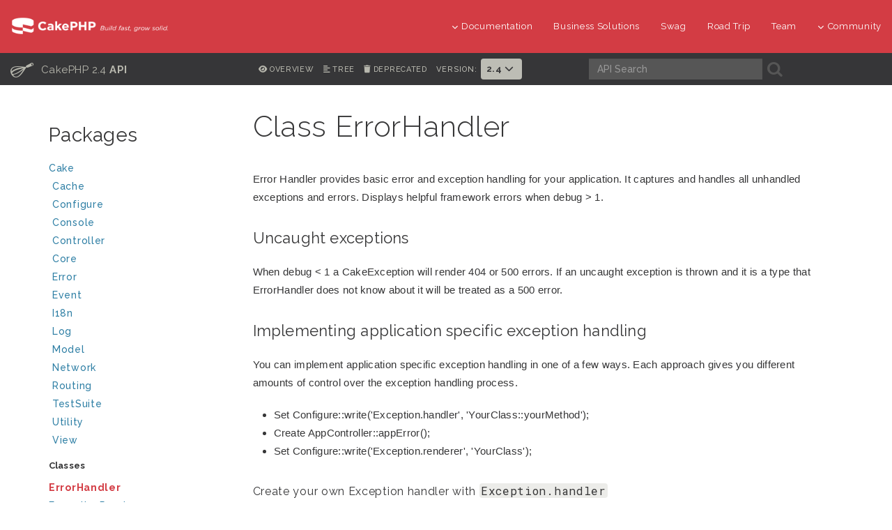

--- FILE ---
content_type: text/html
request_url: https://api.cakephp.org/2.4/class-ErrorHandler.html
body_size: 7664
content:
<!DOCTYPE html>
<html lang="en">
<head>
	<meta http-equiv="Content-Type" content="text/html; charset=utf-8">
	<meta name="viewport" content="width=device-width, initial-scale=1.0">

	<title>Class ErrorHandler | CakePHP 2.4</title>

	<link rel="apple-touch-icon" sizes="180x180" href="resources/favicons/apple-touch-icon.png?b663ef4af353dc80df53bf641f1906f5a0ff0344">
	<link rel="icon" type="image/png" sizes="32x32" href="resources/favicons/favicon-32x32.png?e1c78b04dd92b2c3ccc0d04096390fb2e0394e72">
	<link rel="icon" type="image/png" sizes="16x16" href="resources/favicons/favicon-16x16.png?655284a5b8ec9871c96f6a9f99a0c42756de184d">
	<link rel="icon" type="image/svg+xml" href="resources/favicons/favicon.svg?f68c8862372f35d350076c43b8428675b616f5f2">
	<link rel="icon" type="image/png" href="resources/favicons/favicon.png?76b6659ca74b1b289a0d438f36fcbf4bd489495b">
	<link rel="shortcut icon" type="image/x-icon" href="resources/favicons/favicon.ico?1bb0156bb45466451a003982fed7215158961cb2">
	<link rel="manifest" href="resources/favicons/manifest.json">
	<link rel="mask-icon" href="resources/favicons/safari-pinned-tab.svg?2882bfee1b386f2b9b391d2bff30e25895ed1302" color="#D33C44">
	<meta name="msapplication-config" content="resources/favicons/browserconfig.xml?cc13894054ad75b9f82caa1975d5c03a25870993">

	<meta name="apple-mobile-web-app-title" content="API - CakePHP">
	<meta name="application-name" content="API - CakePHP">
	<meta name="msapplication-TileColor" content="#D33C44">
	<meta name="theme-color" content="#D33C44">

	<link rel="stylesheet" type="text/css" href="resources/css/font-awesome.min.css?686e3160cff3fb1be2de10779754b40f15948208">
	<link rel="stylesheet" type="text/css" href="resources/css/bootstrap.min.css?4cf1ebacd5d9ed77cfdde569db191675add8bd1b">
	<link rel="stylesheet" type="text/css" href="resources/css/styles.css?fbda949f8e5b7abe82f907e796c7bbc505af3443">
	<link rel="stylesheet" type="text/css" href="resources/css/responsive.css?c99dac82aa50d32388d152f1b0b9bde4cfff8191">

	<script type="text/javascript" src="resources/combined.js?06a94a505685585e9d6ab82d5dbbd0dcd3ded1e6"></script>
	<script type="text/javascript" src="elementlist.js?34aaef2d22dbd9801f4ec3ce8355a0f6a58106f5"></script>



</head>

<body>

<div id="container">
<header class="nav-down">
	<div class="container-fluid hidden-xs hidden-sm">
		<div class="row">
			<div class="col-sm-3 col-md-3">
				<a class="logo-cake" href="https://cakephp.org">
					<img alt="CakePHP" src="resources/logo-cake.png?e0994c6e5d148268849e3049abb554c3b8f02c70">
				</a>
			</div>

			<div class="col-sm-9 col-md-9">
				<nav class="navbar-right" id="cake-nav">
					<ul class="menu">
						<li class="first">
							<a href="#"><i class="fa fa-menu fa-chevron-down"></i>Documentation</a>
							<ul class="submenu">
<li><a href="https://book.cakephp.org"><i class="fa fa-menu fa-chevron-right"></i>Book</a></li>
<li><a href="https://api.cakephp.org"><i class="fa fa-menu fa-chevron-right"></i>API</a></li>

<li><a href="https://cakephp.org/documentation/videos"><i class="fa fa-menu fa-chevron-right"></i>Videos</a></li>
<li><a href="https://github.com/cakephp/cakephp#security"><i class="fa fa-menu fa-chevron-right"></i>Reporting Security Issues</a></li>
<li><a href="https://cakephp.org/privacy"><i class="fa fa-menu fa-chevron-right"></i>Privacy Policy</a></li>
<li><a href="https://cakephp.org/pages/trademark"><i class="fa fa-menu fa-chevron-right"></i>Logos &amp; Trademarks</a></li>							</ul>
						</li>

						<li><a href="https://cakephp.org/business-solutions">Business Solutions</a></li>
						<li><a href="https://swag.cakephp.org/">Swag</a></li>
						<li><a href="https://cakephp.org/pages/road_trip">Road Trip</a></li>
						<li><a href="https://cakephp.org/pages/team">Team</a></li>

						<li>
							<a href="#"><i class="fa fa-menu fa-chevron-down"></i>Community</a>
							<div class="megamenu full">
								<div class="row">
									<div class="col-6 pl30">
										<ul class="megamenu-list">
<li class="menu-title"><i class="fa fa-menu-title fa-users"></i>Community</li>

<li><a href="https://cakephp.org/pages/get-involved"><i class="fa fa-menu fa-chevron-right"></i>Get Involved</a></li>
<li><a href="https://github.com/cakephp/cakephp/issues"><i class="fa fa-menu fa-chevron-right"></i>Issues (GitHub)</a></li>
<li><a href="https://bakery.cakephp.org"><i class="fa fa-menu fa-chevron-right"></i>Bakery</a></li>
<li><a href="https://github.com/FriendsOfCake/awesome-cakephp"><i class="fa fa-menu fa-chevron-right"></i>Featured Resources</a></li>
<li><a href="https://training.cakephp.org/"><i class="fa fa-menu fa-chevron-right"></i>Training</a></li>
<li><a href="https://cakephp.org/pages/meetups"><i class="fa fa-menu fa-chevron-right"></i>Meetups</a></li>
<li><a href="https://my.cakephp.org/login"><i class="fa fa-menu fa-chevron-right"></i>My CakePHP</a></li>
<li><a href="https://cakefest.org"><i class="fa fa-menu fa-chevron-right"></i>CakeFest</a></li>
<li><a href="https://cakephp.org/pages/newsletter"><i class="fa fa-menu fa-chevron-right"></i>Newsletter</a></li>
<li><a href="https://www.linkedin.com/groups/4623165"><i class="fa fa-menu fa-chevron-right"></i>Linkedin</a></li>
<li><a href="https://www.youtube.com/user/CakePHP"><i class="fa fa-menu fa-chevron-right"></i>YouTube</a></li>
<li><a href="https://www.facebook.com/CakePHP/"><i class="fa fa-menu fa-chevron-right"></i>Facebook</a></li>
<li><a href="https://twitter.com/cakephp"><i class="fa fa-menu fa-chevron-right"></i>Twitter</a></li>
<li><a href="https://phpc.social/@cakephp"><i class="fa fa-menu fa-chevron-right"></i>Mastodon</a></li>
										</ul>
									</div>
									<div class="col-6 pl30">
										<ul class="megamenu-list">
<li class="menu-title"><i class="fa fa-menu-title fa-comments-o"></i>Help &amp; Support</li>

<li><a href="https://discourse.cakephp.org"><i class="fa fa-menu fa-chevron-right"></i>Forum</a></li>
<li><a href="https://stackoverflow.com/tags/cakephp"><i class="fa fa-menu fa-chevron-right"></i>Stack Overflow</a></li>
<li><a href="https://slack-invite.cakephp.org/"><i class="fa fa-menu fa-chevron-right"></i>Slack</a></li>
<li><a href="https://cakedc.com"><i class="fa fa-menu fa-chevron-right"></i>Paid Support</a></li>
										</ul>
									</div>
								</div>
							</div>
						</li>
					</ul>
				</nav>
			</div>
		</div>
	</div>

	<div class="container-fluid hidden-md hidden-lg">
		<div class="row">
			<div class="col-sm-6 col-xs-6">
				<a class="logo-cake" href="https://cakephp.org">
					<img alt="CakePHP" src="resources/logo-cake.png?e0994c6e5d148268849e3049abb554c3b8f02c70">
				</a>
			</div>

			<div class="col-sm-6 col-xs-6">
				<div class="navbar-right">
					<button id="btn-menu" class="btn-menu" data-toggle="modal" data-target="#modal" title="toggle button">
						<i class="fa fa-bars toggle-modal"></i>
					</button>
				</div>
				<div id="wrap">
					<form class="search" method="get">
						<input type="hidden" name="ie" value="UTF-8">
						<input type="search" name="q" placeholder="What are you looking for?">
						<input id="search_submit" value="Search" type="submit">
					</form>
				</div>
			</div>
		</div>
	</div>

	<section id="nav-cook" class="hidden-xs hidden-sm">
		<div class="container-fluid ">
			<div class="row back-book">
				<div class="col-md-3 t-api-title hidden-sm hidden-xs">
					<h2>
						<a href="../2.4/">
							<span class="glyph_range icon-submenu icon-submenu-cook">C</span>
							CakePHP 2.4
							
							<strong>API</strong>
						</a>
					</h2>
				</div>

				<div class="col-md-5 t-api-nav p0">
					<ul class="navigation">
						<li class="t-api-nav-el">
							<a href="index.html" title="Overview">
							<i class="fa fa-eye"></i><span>Overview</span></a>
						</li>
						<li class="t-api-nav-el">
							<a href="tree.html" title="Tree view of classes, interfaces, traits and exceptions">
							<i class="fa fa-align-left"></i><span>Tree</span></a>
						</li>
							<li class="t-api-nav-el">
								<a href="annotation-group-deprecated.html" title="List of elements with deprecated annotation">
								<i class="fa fa-trash"></i><span>Deprecated</span></a>
							</li>

						<li class="version-picker">
							<h6>Version:</h6>
							<ul class="nav navbar-nav">
								<li class="dropdown">
										<a href="#" class="dropdown-toggle" data-toggle="dropdown" role="button" aria-haspopup="true" aria-expanded="false">
											2.4 <i class="fa fa-menu-en fa-chevron-down"></i>
										</a>
										<ul class="dropdown-menu">
													<li><a href="../4.2/class-ErrorHandler.html">4.2</a></li>
													<li><a href="../4.1/class-ErrorHandler.html">4.1</a></li>
													<li><a href="../4.0/class-ErrorHandler.html">4.0</a></li>
													<li><a href="../3.9/class-ErrorHandler.html">3.9</a></li>
													<li><a href="../3.8/class-ErrorHandler.html">3.8</a></li>
													<li><a href="../3.7/class-ErrorHandler.html">3.7</a></li>
													<li><a href="../3.6/class-ErrorHandler.html">3.6</a></li>
													<li><a href="../3.5/class-ErrorHandler.html">3.5</a></li>
													<li><a href="../3.4/class-ErrorHandler.html">3.4</a></li>
													<li><a href="../3.3/class-ErrorHandler.html">3.3</a></li>
													<li><a href="../3.2/class-ErrorHandler.html">3.2</a></li>
													<li><a href="../3.1/class-ErrorHandler.html">3.1</a></li>
													<li><a href="../3.0/class-ErrorHandler.html">3.0</a></li>
													<li><a href="../2.10/class-ErrorHandler.html">2.10</a></li>
													<li><a href="../2.9/class-ErrorHandler.html">2.9</a></li>
													<li><a href="../2.8/class-ErrorHandler.html">2.8</a></li>
													<li><a href="../2.7/class-ErrorHandler.html">2.7</a></li>
													<li><a href="../2.6/class-ErrorHandler.html">2.6</a></li>
													<li><a href="../2.5/class-ErrorHandler.html">2.5</a></li>
													<li><a href="../2.4/class-ErrorHandler.html">2.4</a></li>
													<li><a href="../2.3/class-ErrorHandler.html">2.3</a></li>
													<li><a href="../2.2/class-ErrorHandler.html">2.2</a></li>
													<li><a href="../2.1/class-ErrorHandler.html">2.1</a></li>
													<li><a href="../2.0/class-ErrorHandler.html">2.0</a></li>
													<li><a href="../1.3/class-ErrorHandler.html">1.3</a></li>
													<li><a href="../1.2/class-ErrorHandler.html">1.2</a></li>
										</ul>
								</li>
							</ul>
						</li>
					</ul>
				</div>

				<div class="col-md-4 search-cook p0">
					<form class="search" method="get">
						<div class="col-md-7 p0">
							<input class="form-control form-cook" autocomplete="off" type="search" name="q" size="18" placeholder='API Search'>
						</div>
						<div class="col-md-2 p0">
							<button type="submit">
								<span class="glyph_range icon-submenu icon-submenu-cook">A</span>
							</button>
						</div>
					</form>
				</div>
			</div>
		</div>
	</section>
</header>

<section class="nav-btn visible-sm visible-xs">
	<div class="container">
		<div class="row">
			<div class="col-sm-6 col-xs-6 text-center">
				<button id="btn-nav" class="btn btn-b btn-nav" data-toggle="modal" data-target="#modal"><strong>Navigation</strong></button>
			</div>

			<div class="col-sm-6 col-xs-6 text-center">
				<button id="btn-toc" class="btn btn-b btn-nav" data-toggle="modal" data-target="#modal"><strong>Class Navigation</strong></button>
			</div>
		</div>
	</div>
</section>

<div id="modal" class="modal fade" tabindex="-1" role="dialog" aria-labelledby="modal-header">
	<div class="modal-dialog" role="document">
		<div class="modal-content">
			<div class="modal-header">
				<button type="button" class="close" data-dismiss="modal" aria-label="Close">
					<span aria-hidden="true">&times;</span>
				</button>
				<h4 class="modal-title-cookbook" id="modal-header"></h4>
			</div>
			<div class="modal-body"></div>
		</div>
	</div>
</div>

	<div class="container page-container">
		<div class="row">
			<div id="class-nav" class="col-md-3 hidden-sm hidden-xs">
				<div id="menu">

					<div id="groups">
						<h3>Packages</h3>
						<ul class="nav-list">
							<li><a href="package-Cake.html">Cake<span></span></a>
									<ul>
							<li><a href="package-Cake.Cache.html">Cache<span></span></a>
									<ul>
							<li><a href="package-Cake.Cache.Engine.html">Engine</a>
									</li>
										</ul></li>
							<li><a href="package-Cake.Configure.html">Configure</a>
									</li>
							<li><a href="package-Cake.Console.html">Console<span></span></a>
									<ul>
							<li><a href="package-Cake.Console.Command.html">Command<span></span></a>
									<ul>
							<li><a href="package-Cake.Console.Command.Task.html">Task</a>
									</li>
										</ul></li></ul></li>
							<li><a href="package-Cake.Controller.html">Controller<span></span></a>
									<ul>
							<li><a href="package-Cake.Controller.Component.html">Component<span></span></a>
									<ul>
							<li><a href="package-Cake.Controller.Component.Acl.html">Acl</a>
									</li>
							<li><a href="package-Cake.Controller.Component.Auth.html">Auth</a>
									</li>
										</ul></li></ul></li>
							<li><a href="package-Cake.Core.html">Core</a>
									</li>
							<li><a href="package-Cake.Error.html">Error</a>
									</li>
							<li><a href="package-Cake.Event.html">Event</a>
									</li>
							<li><a href="package-Cake.I18n.html">I18n</a>
									</li>
							<li><a href="package-Cake.Log.html">Log<span></span></a>
									<ul>
							<li><a href="package-Cake.Log.Engine.html">Engine</a>
									</li>
										</ul></li>
							<li><a href="package-Cake.Model.html">Model<span></span></a>
									<ul>
							<li><a href="package-Cake.Model.Behavior.html">Behavior</a>
									</li>
							<li><a href="package-Cake.Model.Datasource.html">Datasource<span></span></a>
									<ul>
							<li><a href="package-Cake.Model.Datasource.Database.html">Database</a>
									</li>
							<li><a href="package-Cake.Model.Datasource.Session.html">Session</a>
									</li>
										</ul></li>
							<li><a href="package-Cake.Model.Validator.html">Validator</a>
									</li>
										</ul></li>
							<li><a href="package-Cake.Network.html">Network<span></span></a>
									<ul>
							<li><a href="package-Cake.Network.Email.html">Email</a>
									</li>
							<li><a href="package-Cake.Network.Http.html">Http</a>
									</li>
										</ul></li>
							<li><a href="package-Cake.Routing.html">Routing<span></span></a>
									<ul>
							<li><a href="package-Cake.Routing.Filter.html">Filter</a>
									</li>
							<li><a href="package-Cake.Routing.Route.html">Route</a>
									</li>
										</ul></li>
							<li><a href="package-Cake.TestSuite.html">TestSuite<span></span></a>
									<ul>
							<li><a href="package-Cake.TestSuite.Coverage.html">Coverage</a>
									</li>
							<li><a href="package-Cake.TestSuite.Fixture.html">Fixture</a>
									</li>
							<li><a href="package-Cake.TestSuite.Reporter.html">Reporter</a>
									</li>
										</ul></li>
							<li><a href="package-Cake.Utility.html">Utility</a>
									</li>
							<li><a href="package-Cake.View.html">View<span></span></a>
									<ul>
							<li><a href="package-Cake.View.Helper.html">Helper</a>
									</li>
										</ul></li></ul></li>
						</ul>
					</div>


					<div id="elements">
						<h3 class="nav-title">Classes</h3>
						<ul class="nav-list">
							<li class="active"><a title="ErrorHandler" href="class-ErrorHandler.html">ErrorHandler</a></li>
							<li><a title="ExceptionRenderer" href="class-ExceptionRenderer.html">ExceptionRenderer</a></li>
						</ul>



						<h3 class="nav-title">Exceptions</h3>
						<ul class="nav-list">
							<li><a title="AclException" href="class-AclException.html">AclException</a></li>
							<li><a title="BadRequestException" href="class-BadRequestException.html">BadRequestException</a></li>
							<li><a title="CacheException" href="class-CacheException.html">CacheException</a></li>
							<li><a title="CakeBaseException" href="class-CakeBaseException.html">CakeBaseException</a></li>
							<li><a title="CakeException" href="class-CakeException.html">CakeException</a></li>
							<li><a title="CakeLogException" href="class-CakeLogException.html">CakeLogException</a></li>
							<li><a title="CakeSessionException" href="class-CakeSessionException.html">CakeSessionException</a></li>
							<li><a title="ConfigureException" href="class-ConfigureException.html">ConfigureException</a></li>
							<li><a title="ConsoleException" href="class-ConsoleException.html">ConsoleException</a></li>
							<li><a title="FatalErrorException" href="class-FatalErrorException.html">FatalErrorException</a></li>
							<li><a title="ForbiddenException" href="class-ForbiddenException.html">ForbiddenException</a></li>
							<li><a title="HttpException" href="class-HttpException.html">HttpException</a></li>
							<li><a title="InternalErrorException" href="class-InternalErrorException.html">InternalErrorException</a></li>
							<li><a title="MethodNotAllowedException" href="class-MethodNotAllowedException.html">MethodNotAllowedException</a></li>
							<li><a title="MissingActionException" href="class-MissingActionException.html">MissingActionException</a></li>
							<li><a title="MissingBehaviorException" href="class-MissingBehaviorException.html">MissingBehaviorException</a></li>
							<li><a title="MissingComponentException" href="class-MissingComponentException.html">MissingComponentException</a></li>
							<li><a title="MissingConnectionException" href="class-MissingConnectionException.html">MissingConnectionException</a></li>
							<li><a title="MissingControllerException" href="class-MissingControllerException.html">MissingControllerException</a></li>
							<li><a title="MissingDatabaseException" href="class-MissingDatabaseException.html">MissingDatabaseException</a></li>
							<li><a title="MissingDatasourceConfigException" href="class-MissingDatasourceConfigException.html">MissingDatasourceConfigException</a></li>
							<li><a title="MissingDatasourceException" href="class-MissingDatasourceException.html">MissingDatasourceException</a></li>
							<li><a title="MissingDispatcherFilterException" href="class-MissingDispatcherFilterException.html">MissingDispatcherFilterException</a></li>
							<li><a title="MissingHelperException" href="class-MissingHelperException.html">MissingHelperException</a></li>
							<li><a title="MissingLayoutException" href="class-MissingLayoutException.html">MissingLayoutException</a></li>
							<li><a title="MissingModelException" href="class-MissingModelException.html">MissingModelException</a></li>
							<li><a title="MissingPluginException" href="class-MissingPluginException.html">MissingPluginException</a></li>
							<li><a title="MissingShellException" href="class-MissingShellException.html">MissingShellException</a></li>
							<li><a title="MissingShellMethodException" href="class-MissingShellMethodException.html">MissingShellMethodException</a></li>
							<li><a title="MissingTableException" href="class-MissingTableException.html">MissingTableException</a></li>
							<li><a title="MissingTaskException" href="class-MissingTaskException.html">MissingTaskException</a></li>
							<li><a title="MissingTestLoaderException" href="class-MissingTestLoaderException.html">MissingTestLoaderException</a></li>
							<li><a title="MissingViewException" href="class-MissingViewException.html">MissingViewException</a></li>
							<li><a title="NotFoundException" href="class-NotFoundException.html">NotFoundException</a></li>
							<li><a title="NotImplementedException" href="class-NotImplementedException.html">NotImplementedException</a></li>
							<li><a title="PrivateActionException" href="class-PrivateActionException.html">PrivateActionException</a></li>
							<li><a title="RouterException" href="class-RouterException.html">RouterException</a></li>
							<li><a title="SocketException" href="class-SocketException.html">SocketException</a></li>
							<li><a title="UnauthorizedException" href="class-UnauthorizedException.html">UnauthorizedException</a></li>
							<li><a title="XmlException" href="class-XmlException.html">XmlException</a></li>
						</ul>


					</div>
				</div>
			</div>

			<div id="right" class="col-md-9">
<div id="content" class="class">
	<h1>Class ErrorHandler</h1>


	<div class="description">
	<p>Error Handler provides basic error and exception handling for your application. It captures and
handles all unhandled exceptions and errors. Displays helpful framework errors when debug > 1.</p>

<h3>Uncaught exceptions</h3>

<p>When debug &lt; 1 a CakeException will render 404 or 500 errors. If an uncaught exception is thrown
and it is a type that ErrorHandler does not know about it will be treated as a 500 error.</p>

<h3>Implementing application specific exception handling</h3>

<p>You can implement application specific exception handling in one of a few ways. Each approach
gives you different amounts of control over the exception handling process.</p>

<ul>
<li>Set Configure::write('Exception.handler', 'YourClass::yourMethod');</li>
<li>Create AppController::appError();</li>
<li>Set Configure::write('Exception.renderer', 'YourClass');</li>
</ul>

<h4>Create your own Exception handler with <code>Exception.handler</code></h4>

<p>This gives you full control over the exception handling process. The class you choose should be
loaded in your app/Config/bootstrap.php, so its available to handle any exceptions. You can
define the handler as any callback type. Using Exception.handler overrides all other exception
handling settings and logic.</p>

<h4>Using <code>AppController::appError();</code></h4>

<p>This controller method is called instead of the default exception rendering. It receives the
thrown exception as its only argument. You should implement your error handling in that method.
Using AppController::appError(), will supersede any configuration for Exception.renderer.</p>

<h4>Using a custom renderer with <code>Exception.renderer</code></h4>

<p>If you don't want to take control of the exception handling, but want to change how exceptions are
rendered you can use <code>Exception.renderer</code> to choose a class to render exception pages. By default
<code>ExceptionRenderer</code> is used. Your custom exception renderer class should be placed in app/Lib/Error.</p>

<p>Your custom renderer should expect an exception in its constructor, and implement a render method.
Failing to do so will cause additional errors.</p>

<h4>Logging exceptions</h4>

<p>Using the built-in exception handling, you can log all the exceptions
that are dealt with by ErrorHandler by setting <code>Exception.log</code> to true in your core.php.
Enabling this will log every exception to CakeLog and the configured loggers.</p>

<h3>PHP errors</h3>

<p>Error handler also provides the built in features for handling php errors (trigger_error).
While in debug mode, errors will be output to the screen using debugger. While in production mode,
errors will be logged to CakeLog. You can control which errors are logged by setting
<code>Error.level</code> in your core.php.</p>

<h4>Logging errors</h4>

<p>When ErrorHandler is used for handling errors, you can enable error logging by setting <code>Error.log</code> to true.
This will log all errors to the configured log handlers.</p>

<h4>Controlling what errors are logged/displayed</h4>

<p>You can control which errors are logged / displayed by ErrorHandler by setting <code>Error.level</code>. Setting this
to one or a combination of a few of the E_* constants will only enable the specified errors.</p>

<p>e.g. <code>Configure::write('Error.level', E_ALL &amp; ~E_NOTICE);</code></p>

<p>Would enable handling for all non Notice errors.</p>
	</div>









	<div class="info">
		
		
		
		<b>Package:</b> <a href="package-Cake.html">Cake</a>\<a href="package-Cake.Error.html">Error</a><br>

				<b>See:</b>
				ExceptionRenderer for more information on how to customize exception rendering.<br>
				<b>Copyright:</b>
				Copyright (c) Cake Software Foundation, Inc. (http://cakefoundation.org)<br>
				<b>License:</b>
				<a href="http://www.opensource.org/licenses/mit-license.php">MIT License</a><br>
		<b>Location:</b> <a href="source-class-ErrorHandler.html#26-301" title="Go to source code">Cake/Error/ErrorHandler.php</a><br>
	</div>












	<div class="section">
		<h2>Method Summary</h2>
		<ul class="member-summary">
		<li class="clearfix">
			<h5 class="method-name">
					<a href="class-ErrorHandler.html#__getMessage">_getMessage()</a>


		<span class="label">protected</span>

		<span class="label">static</span>
			</h3>
			<div class="description detailed">
				Generates a formatted error message
			</div>
		</li>
		<li class="clearfix">
			<h5 class="method-name">
					<a href="class-ErrorHandler.html#__log">_log()</a>


		<span class="label">protected</span>

		<span class="label">static</span>
			</h3>
			<div class="description detailed">
				Handles exception logging
			</div>
		</li>
		<li class="clearfix">
			<h5 class="method-name">
					<a href="class-ErrorHandler.html#_handleError">handleError()</a>


		<span class="label">public</span>

		<span class="label">static</span>
			</h3>
			<div class="description detailed">
				<p>Set as the default error handler by CakePHP. Use Configure::write('Error.handler', $callback), to use your own
error handling methods. This function will use Debugger to display errors when debug > 0. And
will log errors to CakeLog, when debug == 0.</p>
			</div>
		</li>
		<li class="clearfix">
			<h5 class="method-name">
					<a href="class-ErrorHandler.html#_handleException">handleException()</a>


		<span class="label">public</span>

		<span class="label">static</span>
			</h3>
			<div class="description detailed">
				Set as the default exception handler by the CakePHP bootstrap process.
			</div>
		</li>
		<li class="clearfix">
			<h5 class="method-name">
					<a href="class-ErrorHandler.html#_handleFatalError">handleFatalError()</a>


		<span class="label">public</span>

		<span class="label">static</span>
			</h3>
			<div class="description detailed">
				Generate an error page when some fatal error happens.
			</div>
		</li>
		<li class="clearfix">
			<h5 class="method-name">
					<a href="class-ErrorHandler.html#_mapErrorCode">mapErrorCode()</a>


		<span class="label">public</span>

		<span class="label">static</span>
			</h3>
			<div class="description detailed">
				Map an error code into an Error word, and log location.
			</div>
		</li>
		</ul>
	</div>



	<div class="section">
		<h2>Method Detail</h2>
		<div class="method-detail">
		<a id="__getMessage"></a>
		<a id="method-ErrorHandler_getMessage"></a>
		<h3 class="method-name">
<a href="source-class-ErrorHandler.html#133-157" title="Go to source code">_getMessage()</a>

		<span class="label">protected</span>

		<span class="label">static</span>
			<a href="#__getMessage" class="permalink" title="Permalink to this method">¶</a>
		</h3>
		<p class="method-signature">
_getMessage( Exception <var>$exception</var> )
		</p>

		<div class="description detailed">
			<p>Generates a formatted error message</p>


				<h6>Parameters</h6>
				<div class="parameter-list list">
				<dl>
					<dt>
						Exception
							<var>$exception</var>
						
					</dt>
					<dd>Exception instance</dd>
				</dl>
				</div>

				<h6>Returns</h6>
				<div class="list">
					string<br>Formatted message<br>
				</div>




		</div>
		</div>
		<div class="method-detail">
		<a id="__log"></a>
		<a id="method-ErrorHandler_log"></a>
		<h3 class="method-name">
<a href="source-class-ErrorHandler.html#159-179" title="Go to source code">_log()</a>

		<span class="label">protected</span>

		<span class="label">static</span>
			<a href="#__log" class="permalink" title="Permalink to this method">¶</a>
		</h3>
		<p class="method-signature">
_log( Exception <var>$exception</var> , array <var>$config</var> )
		</p>

		<div class="description detailed">
			<p>Handles exception logging</p>


				<h6>Parameters</h6>
				<div class="parameter-list list">
				<dl>
					<dt>
						Exception
							<var>$exception</var>
						
					</dt>
					<dd></dd>
					<dt>
						array
							<var>$config</var>
						
					</dt>
					<dd></dd>
				</dl>
				</div>

				<h6>Returns</h6>
				<div class="list">
					boolean<br>
				</div>




		</div>
		</div>
		<div class="method-detail">
		<a id="_handleError"></a>
		<a id="method-ErrorHandlerhandleError"></a>
		<h3 class="method-name">
<a href="source-class-ErrorHandler.html#181-227" title="Go to source code">handleError()</a>

		<span class="label">public</span>

		<span class="label">static</span>
			<a href="#_handleError" class="permalink" title="Permalink to this method">¶</a>
		</h3>
		<p class="method-signature">
handleError( integer <var>$code</var> , string <var>$description</var> , string <var>$file</var> = <span class="php-keyword1">null</span> , integer <var>$line</var> = <span class="php-keyword1">null</span> , array <var>$context</var> = <span class="php-keyword1">null</span> )
		</p>

		<div class="description detailed">
			<p>Set as the default error handler by CakePHP. Use Configure::write('Error.handler', $callback), to use your own
error handling methods. This function will use Debugger to display errors when debug > 0. And
will log errors to CakeLog, when debug == 0.</p>

<p>You can use Configure::write('Error.level', $value); to set what type of errors will be handled here.
Stack traces for errors can be enabled with Configure::write('Error.trace', true);</p>


				<h6>Parameters</h6>
				<div class="parameter-list list">
				<dl>
					<dt>
						integer
							<var>$code</var>
						
					</dt>
					<dd>Code of error</dd>
					<dt>
						string
							<var>$description</var>
						
					</dt>
					<dd>Error description</dd>
					<dt>
						string
							<var>$file</var>
							<span class="label">optional</span>
							<span class="php-keyword1">null</span>
						
					</dt>
					<dd>File on which error occurred</dd>
					<dt>
						integer
							<var>$line</var>
							<span class="label">optional</span>
							<span class="php-keyword1">null</span>
						
					</dt>
					<dd>Line that triggered the error</dd>
					<dt>
						array
							<var>$context</var>
							<span class="label">optional</span>
							<span class="php-keyword1">null</span>
						
					</dt>
					<dd>Context</dd>
				</dl>
				</div>

				<h6>Returns</h6>
				<div class="list">
					boolean<br>true if error was handled<br>
				</div>




		</div>
		</div>
		<div class="method-detail">
		<a id="_handleException"></a>
		<a id="method-ErrorHandlerhandleException"></a>
		<h3 class="method-name">
<a href="source-class-ErrorHandler.html#99-131" title="Go to source code">handleException()</a>

		<span class="label">public</span>

		<span class="label">static</span>
			<a href="#_handleException" class="permalink" title="Permalink to this method">¶</a>
		</h3>
		<p class="method-signature">
handleException( Exception <var>$exception</var> )
		</p>

		<div class="description detailed">
			<p>Set as the default exception handler by the CakePHP bootstrap process.</p>

<p>This will either use custom exception renderer class if configured,
or use the default ExceptionRenderer.</p>


				<h6>Parameters</h6>
				<div class="parameter-list list">
				<dl>
					<dt>
						Exception
							<var>$exception</var>
						
					</dt>
					<dd></dd>
				</dl>
				</div>



				<h6>See</h6>
				<div class="list">
						http://php.net/manual/en/function.set-exception-handler.php<br>
				</div>


		</div>
		</div>
		<div class="method-detail">
		<a id="_handleFatalError"></a>
		<a id="method-ErrorHandlerhandleFatalError"></a>
		<h3 class="method-name">
<a href="source-class-ErrorHandler.html#229-257" title="Go to source code">handleFatalError()</a>

		<span class="label">public</span>

		<span class="label">static</span>
			<a href="#_handleFatalError" class="permalink" title="Permalink to this method">¶</a>
		</h3>
		<p class="method-signature">
handleFatalError( integer <var>$code</var> , string <var>$description</var> , string <var>$file</var> , integer <var>$line</var> )
		</p>

		<div class="description detailed">
			<p>Generate an error page when some fatal error happens.</p>


				<h6>Parameters</h6>
				<div class="parameter-list list">
				<dl>
					<dt>
						integer
							<var>$code</var>
						
					</dt>
					<dd>Code of error</dd>
					<dt>
						string
							<var>$description</var>
						
					</dt>
					<dd>Error description</dd>
					<dt>
						string
							<var>$file</var>
						
					</dt>
					<dd>File on which error occurred</dd>
					<dt>
						integer
							<var>$line</var>
						
					</dt>
					<dd>Line that triggered the error</dd>
				</dl>
				</div>

				<h6>Returns</h6>
				<div class="list">
					boolean<br>
				</div>




		</div>
		</div>
		<div class="method-detail">
		<a id="_mapErrorCode"></a>
		<a id="method-ErrorHandlermapErrorCode"></a>
		<h3 class="method-name">
<a href="source-class-ErrorHandler.html#259-299" title="Go to source code">mapErrorCode()</a>

		<span class="label">public</span>

		<span class="label">static</span>
			<a href="#_mapErrorCode" class="permalink" title="Permalink to this method">¶</a>
		</h3>
		<p class="method-signature">
mapErrorCode( integer <var>$code</var> )
		</p>

		<div class="description detailed">
			<p>Map an error code into an Error word, and log location.</p>


				<h6>Parameters</h6>
				<div class="parameter-list list">
				<dl>
					<dt>
						integer
							<var>$code</var>
						
					</dt>
					<dd>Error code to map</dd>
				</dl>
				</div>

				<h6>Returns</h6>
				<div class="list">
					array<br>Array of error word, and log location.<br>
				</div>




		</div>
		</div>
	</div>









</div>
			</div>
		</div>

	</div>
</div>

<section id="socials" class="back-3">
	<div class="container-fluid">
		<div class="row">
			<div class="col-xs-12 col-sm-12 col-lg-12 social-footer text-center ">
				<a href="https://phpc.social/@cakephp" rel="me" aria-label="Twitter" data-toggle="tooltip" title="Mastodon"><i class="fa-brands icon-social fa-mastodon"></i></a>
				<a href="https://twitter.com/cakephp" aria-label="Twitter" data-toggle="tooltip" title="Twitter"><i class="fa-brands icon-social fa-twitter"></i></a>
				<a href="https://www.facebook.com/groups/cake.community" aria-label="Facebook" data-toggle="tooltip" title="Facebook"><i class="fa-brands icon-social fa-facebook"></i></a>
				<a href="https://www.youtube.com/user/CakePHP" aria-label="Youtube" data-toggle="tooltip" title="Youtube"><i class="fa-brands icon-social fa-youtube"></i></a>
				<a href="https://www.linkedin.com/groups/4623165" aria-label="Linkedin" data-toggle="tooltip" title="LinkedIn"><i class="fa-brands icon-social fa-linkedin-in"></i></a>
				<a href="https://github.com/cakephp" aria-label="Github" data-toggle="tooltip" title="Github"><i class="fa-brands icon-social fa-git"></i></a>
				<a href="https://slack-invite.cakephp.org" aria-label="Slack" target="_blank" title="Slack" data-toggle="tooltip"><i class="fa-brand fa-slack icon-social"></i></a>
				<a href="https://stackoverflow.com/tags/cakephp" aria-label="Stack Overflow" data-toggle="tooltip" title="Stack Overflow"><i class="fa-brand icon-social fa-stack-overflow"></i></a>
                <!-- need to upgrade font-awesome for this
				<a href="https://phpc.social/@cakephp" aria-label="CakePHP" data-toggle="tooltip" title="CakePHP"><i class="fa icon-social fa-stack-mastodon"></i></a>
                -->
			</div>
		</div>
	</div>
</section>

<footer id="footer" class="footer-wrapper">
	<div class="container">
		<div class="row col-p30">
			<div class="col-sm-12 col-md-3">
				<div class="footer-widget t-footer">
					<div class="col-md-12">
						<a href="https://www.openhub.net/p/cakephp">
							<img alt="OpenHub" src="resources/open-hub.svg?f8a19d269d533821c6b08cb2cfa524bdef84d451" aria-label="openHub" style="opacity: .5">
						</a>
						<div class="mt10">
							<a href="https://pingping.io">
								<img alt="Rackspace" src="resources/pingping.png?c78c4bffd8ef1049bdf51334a193fe50e523f6ba" aria-label="pingping.io">
							</a>
						</div>
						<div class="mt10">
							<a href="https://www.linode.com/">
								<img alt="Rackspace" src="resources/linode.png?cb16ebd9b3f4cc9866e86bff6299032137279f6f" aria-label="Linode">
							</a>
						</div>
					</div>
				</div>
			</div>

			<div class="col-sm-12 col-md-9">
				<div class="col-md-3 col-sm-6 business-solution">
					<ul class="footer-menu">
<li class="menu-title">
	<a href="https://cakephp.org/business-solutions"><i class="fa fa-menu-title fa-briefcase"></i>Business Solutions</a>
</li>
<li class="menu-title mt30">
	<a href="https://cakephp.org/showcase"><i class="fa fa-menu-title fa-desktop"></i>Showcase</a>
</li>
					</ul>
				</div>

				<div class="col-md-3 col-sm-6">
					<ul class="footer-menu">
<li class="menu-title">
	<i class="fa fa-menu-title fa-book"></i>Documentation
</li>
<li><a href="https://book.cakephp.org"><i class="fa fa-menu fa-chevron-right"></i>Book</a></li>
<li><a href="https://api.cakephp.org"><i class="fa fa-menu fa-chevron-right"></i>API</a></li>

<li><a href="https://cakephp.org/documentation/videos"><i class="fa fa-menu fa-chevron-right"></i>Videos</a></li>
<li><a href="https://github.com/cakephp/cakephp#security"><i class="fa fa-menu fa-chevron-right"></i>Reporting Security Issues</a></li>
<li><a href="https://cakephp.org/privacy"><i class="fa fa-menu fa-chevron-right"></i>Privacy Policy</a></li>
<li><a href="https://cakephp.org/pages/trademark"><i class="fa fa-menu fa-chevron-right"></i>Logos &amp; Trademarks</a></li>
					</ul>
				</div>

				<div class="col-md-3 col-sm-6">
					<ul class="footer-menu">
<li class="menu-title"><i class="fa fa-menu-title fa-users"></i>Community</li>

<li><a href="https://cakephp.org/pages/get-involved"><i class="fa fa-menu fa-chevron-right"></i>Get Involved</a></li>
<li><a href="https://github.com/cakephp/cakephp/issues"><i class="fa fa-menu fa-chevron-right"></i>Issues (GitHub)</a></li>
<li><a href="https://bakery.cakephp.org"><i class="fa fa-menu fa-chevron-right"></i>Bakery</a></li>
<li><a href="https://github.com/FriendsOfCake/awesome-cakephp"><i class="fa fa-menu fa-chevron-right"></i>Featured Resources</a></li>
<li><a href="https://training.cakephp.org/"><i class="fa fa-menu fa-chevron-right"></i>Training</a></li>
<li><a href="https://cakephp.org/pages/meetups"><i class="fa fa-menu fa-chevron-right"></i>Meetups</a></li>
<li><a href="https://my.cakephp.org/login"><i class="fa fa-menu fa-chevron-right"></i>My CakePHP</a></li>
<li><a href="https://cakefest.org"><i class="fa fa-menu fa-chevron-right"></i>CakeFest</a></li>
<li><a href="https://cakephp.org/pages/newsletter"><i class="fa fa-menu fa-chevron-right"></i>Newsletter</a></li>
<li><a href="https://www.linkedin.com/groups/4623165"><i class="fa fa-menu fa-chevron-right"></i>Linkedin</a></li>
<li><a href="https://www.youtube.com/user/CakePHP"><i class="fa fa-menu fa-chevron-right"></i>YouTube</a></li>
<li><a href="https://www.facebook.com/CakePHP/"><i class="fa fa-menu fa-chevron-right"></i>Facebook</a></li>
<li><a href="https://twitter.com/cakephp"><i class="fa fa-menu fa-chevron-right"></i>Twitter</a></li>
<li><a href="https://phpc.social/@cakephp"><i class="fa fa-menu fa-chevron-right"></i>Mastodon</a></li>
					</ul>
				</div>

				<div class="col-md-3 col-sm-6">
					<ul class="footer-menu">
<li class="menu-title"><i class="fa fa-menu-title fa-comments-o"></i>Help &amp; Support</li>

<li><a href="https://discourse.cakephp.org"><i class="fa fa-menu fa-chevron-right"></i>Forum</a></li>
<li><a href="https://stackoverflow.com/tags/cakephp"><i class="fa fa-menu fa-chevron-right"></i>Stack Overflow</a></li>
<li><a href="https://slack-invite.cakephp.org/"><i class="fa fa-menu fa-chevron-right"></i>Slack</a></li>
<li><a href="https://cakedc.com"><i class="fa fa-menu fa-chevron-right"></i>Paid Support</a></li>
					</ul>
				</div>
			</div>
		</div>

		<div class="row">
			<div class="col-md-12 text-center mt30">
				<p class="copyright">
					Generated using <a href="https://github.com/cakephp/cakephp-api-docs">CakePHP API Docs</a>
				</p>
			</div>
		</div>
	</div>
</footer>
</body>
</html>


--- FILE ---
content_type: text/css
request_url: https://api.cakephp.org/2.4/resources/css/styles.css?fbda949f8e5b7abe82f907e796c7bbc505af3443
body_size: 10575
content:
@import url(https://fonts.googleapis.com/css?family=Raleway:400,100,200,300,500,600,700,800,900);
@import url(https://fonts.googleapis.com/css?family=Raleway:300italic);
@import url(https://fonts.googleapis.com/css?family=Roboto+Mono:400,700italic,500italic,500,400italic,300italic,300,100italic,100,700);

/* Generated by Font Squirrel (http://www.fontsquirrel.com) on March 22, 2016 */
@font-face {
    font-family: 'cake_dingbatsregular';
    src: url('../fonts/cakedingbats-webfont.eot');
    src: url('../fonts/cakedingbats-webfont.eot?#iefix') format('embedded-opentype'),
         url('../fonts/cakedingbats-webfont.woff2') format('woff2'),
         url('../fonts/cakedingbats-webfont.woff') format('woff'),
         url('../fonts/cakedingbats-webfont.ttf') format('truetype'),
         url('../fonts/cakedingbats-webfont.svg#cake_dingbatsregular') format('svg');
    font-weight: normal;
    font-style: normal;
}

/* Deep link Trick to allow headers to be visible. */
*:target:before {
    content:"";
    display:block;
    height: 50px; /* fixed header height*/
    margin: -50px 0 0; /* negative fixed header height */
}


html,
body {
    width: 100%;
    height: 100%;
    margin: 0;
    padding: 0;

}
body {
    -webkit-font-smoothing: antialiased;
    text-rendering: optimizeLegibility;
    -moz-osx-font-smoothing: grayscale;
    min-height: 100%;
    font-family: 'Raleway', sans-serif;
    font-size: 14px;
    line-height: 26px;
    letter-spacing:0.05em;
    font-weight: 500;
    background-color: white;
    color: #363637;
}
img {
    height: auto;
    max-width: 100%;
}
mark {
    color:#fff;
    background:rgb(181,67,33);
}
hr {
    display: block;
    line-height: 25px;
    margin: 30px 0;
    position: relative;
    width: 100%;
}
h1, h2, h3, h4, h5, h6 {
    font-weight: 300;
    margin: 0;
    color: #363637;
    margin: 9px 0 9px 0;
}
h1 {
    font-size: 42px;
    line-height: 44px;
    margin: 0 0 40px 0;
}
h2 {
    font-size: 36px;
    line-height: 50px;
}
h3 {
    letter-spacing: 0.01em;
    font-size: 28px;
    font-weight: 400;
    line-height: 50px;
}
h4 {
    font-size: 16px;
    font-weight: 400;
    line-height: 50px;
}
h5 {
    font-size: 14px;
    font-weight: 500;
    line-height: 40px;
}
h6 {
    font-size: 12px;
    font-weight: 400;
    line-height: 18px;
}
p {
    margin: 0 0 20px;
}

p,
.member-summary .description,
.parameter-list dd,
.description li,
.description p {
    font-size: 15px;
    font-weight: normal;
    letter-spacing: 0.02em;
    font-family: "Helvetica Neue", Helvetica, Arial, sans-serif;
}



/* Preformatted text */
code {
    font-family: "Roboto Mono", "Consolas", "Monaco", monospace;
    font-size: 100%;
    line-height: normal;
    padding: 0px 2px;
    color: #363637;
    background: #ECECE9;
}

/* lists */
ul, ol {
    margin: 0 0 20px 30px;
    padding: 0;
}
ul {
    list-style: disc outside;
}
ul ul {
    margin: 0 0 0 16px;
    padding: 0;
}
a {
    color: #2D7EA4;
    text-decoration:none;
    -webkit-transition:all 0.2s linear; transition:all 0.2s linear;
}

a:hover,
a:focus,
a:active,
.btn:hover,
.btn:focus,
.btn:active,
button:hover,
button:focus,
button:active  {
    text-decoration:none;
    outline:0;
    box-shadow:none;
    -webkit-transition:all 0.2s easeout; transition:all 0.2s ease-out;
}
iframe {
    border:0;
    margin:0;
    overflow: hidden;
    width:100%;
    height:auto;
}
::-moz-selection {
    text-shadow:none;
    color: #fff;
    background:rgba(181,67,33,0.8);
}
::selection {
    text-shadow:none;
    color: #fff;
    background:rgba(181,67,33,0.8);
}

/* Background layer */
.bg-overlay {
    position: absolute;
    left: 0;
    top: 0;
    right: 0;
    bottom: 0;
    z-index: 0;
    background: #424252;
    opacity: .6;
}

/* *********************    Helper Classes  ********************* */
.br0 { border-radius: 0 !important; }
.br1 { border-radius: 1px !important; }
.br2 { border-radius: 2px !important; }
.br4 { border-radius: 4px !important; }
.br6 { border-radius: 6px !important; }
.br8 { border-radius: 8px !important; }


.op8 { opacity:0.8 !important; }
.op7 { opacity:0.7 !important; }
.op6 { opacity:0.6 !important; }
.op5 { opacity:0.5 !important; }
.op4 { opacity:0.4 !important; }
.op2 { opacity:0.2 !important; }

.uppercase { text-transform: uppercase;}
.montserrat { font-family: "Montserrat",sans-serif; }

.fs-small { font-size:80% !important; }
.fs-large { font-size:120% !important; }

.relative { position: relative; }
.block { display: block !important; }
.inline-block { display: inline-block !important; }


.unstyled {
    list-style:none;
    padding:0 0 0 20px;
}

.text-left { text-align: left !important; }
.text-right { text-align: right !important; }

.pl10 {padding-left: 10px !important;}

.pt-90 {padding-top: 90px;}
.pt-100 {padding-top: 100px !important;}
.pt-120 {padding-top: 120px !important;}

.ptb-30 { padding-top: 30px; padding-bottom: 30px;}
.ptb-80 { padding-top: 80px; padding-bottom: 80px;}
.ptb-120 { padding-top: 120px; padding-bottom: 120px;}
.ptb-200 { padding-top: 200px; padding-bottom: 200px;}

.ptb-160-80 {padding-top: 160px; padding-bottom: 80px;}

.m0 { margin:0 !important; }
.mb0 { margin-bottom:0 !important; }
.mt0 { margin-top: 0 !important; }

.mb10 { margin-bottom:10px !important; }
.mb20 { margin-bottom: 20px !important; }
.mb30 { margin-bottom:30px !important; }
.mb40 { margin-bottom:40px !important; }
.mb50 { margin-bottom:50px !important; }
.mb60 { margin-bottom: 60px !important; }
.mb70 { margin-bottom: 70px !important; }
.mb80 { margin-bottom: 80px !important; }
.mb90 { margin-bottom: 90px !important; }
.mb100 { margin-bottom: 100px !important; }

.mt10 { margin-top:10px !important; }
.mt20 { margin-top:20px !important; }
.mt30 { margin-top:30px !important; }
.mt40 { margin-top: 40px !important; }
.mt50 { margin-top: 50px !important; }
.mt60 { margin-top: 60px !important; }
.mt70 { margin-top: 70px !important; }
.mt80 { margin-top: 80px !important; }
.mt90 { margin-top: 90px !important; }
.mt100 { margin-top: 100px !important; }

.p0 { padding: 0 !important; }
.pb0 { padding-bottom: 0 !important; }
.pt0 { padding-top: 0 !important; }

.pt5 { padding-top:5px !important; }


.mr10 { margin-right: 10px !important; }
.mr20 { margin-right: 20px !important; }
.mr30 { margin-right: 30px !important; }


.py5 {padding-left:5px !important; padding-right:5px !important;}
.py10 {padding-left:10px !important; padding-right:10px !important;}
.py15 {padding-left:15px !important; padding-right:15px !important;}
.py20 {padding-left:20px !important; padding-right:20px !important;}

.pr0 { padding-right: 0 !important; }
.pl0 { padding-left: 0 !important; }

.pr30 { padding-right: 30px !important; }
.pl60 { padding-left: 60px !important;}

.no-border { border:none !important; }



/* Colors */
.color-main { color: rgb(181,67,33) !important; }
.color-white { color:#fff !important; }
.color-alpha { color:rgba(250,250,250,0.9); }
.color-darker { color:#303234 !important;}
.color-dark { color:#505355 !important; }
.color-default { color: #667 !important; }
.color-gray { color:#999a9b !important; }


.color-on-dark { color:#c0c3c3 !important; }
.color-on-img { color:#e2e3e4 !important }


.bg-main { background-color:rgb(181,67,33) !important; }
.bg-dark { background-color: #444648 !important; }
.bg-darker { background-color: #303234 !important; }
.bg-dark-gray { background-color: #778888 !important; }
.bg-light-gray { background-color: #aaabac !important; }

.pl30 {
    padding-left: 30px !important;
}



/* *********************    Megamenu    ********************* */
/* Menu */
.menu {
    width: 100%;
    padding: 0;
    margin: 0;
    position: relative;
    float: left;
    list-style: none;
}
.menu > li {
    display: inline-block;
    float: left;
}

.menu > li > a {
    padding: 25px 15px;
    font-size: 13px;
    text-transform: capitalize;
    font-weight:400;
    display: inline-block;
    color: #fff;
    position:relative;
    z-index:10;
    -webkit-transition: all .2s ease-out; transition: all .2s ease-out;
}

.menu > li > a:hover,
.menu > li > a:focus,
.menu > li:hover > a {
    color: #ffffff;
    -webkit-transition: all .2s ease-out; transition: all .2s ease-out;
}


/* Submenu */
.submenu,
.submenu .submenu {
    list-style: none;
    margin: 0;
    padding: 0;   
    display: none;
    position: absolute;
    z-index: 999999;
    min-width: 190px;
    font-size:13px;
    word-spacing: 1px;
    color:#dadde2;
    background-color:#b8343b;
    padding-bottom: 10px;
    padding-top: 5px;
}
.submenu {
    top: 76px;
}
.submenu .submenu {
    left: 150px;
    top: inherit;
    margin-top: -1px;
}
.submenu > li {
    clear:both;
    width:100%;
    font-size: 12px;
}
.submenu > li > a {
    width:100%;
    padding: 10px 15px 10px;
    display:inline-block;
    float:left;
    clear:both;
    color: white;
    line-height: 16px;
    -webkit-transition: all .3s ease-out; transition: all .3s ease-out;
}
.submenu > li > a:hover,
.submenu > li > a:focus,
.submenu > li:hover > a {
    text-indent:5px;
    opacity:0.6;
    -webkit-transition: all .3s ease-out; transition: all .3s ease-out;
}



/* Megamenu */
.megamenu {
    position: absolute;
    display: none;
    min-width: 25%;
    top: 76px;
    font-size: 13px;
    z-index: 999999;
    padding: 25px 15px 5px;
    background-color: #b8343b;
    color: #dadde2;
    word-spacing: 1px;
}

/* Megamenu lists */
.megamenu-list:before,
.megamenu-list:after {
    display: table;
    content: " ";
}
.megamenu-list:after {
    clear:both;
}

.megamenu-list {
    margin: 0;
    padding: 0;
    display: block;
    position: relative;
    list-style: none;
}
.megamenu-list > li { width: 100%; }

.megamenu-list > li > a {
    padding:4px 0;
    display:block;
    color:inherit;
    color: white;
    line-height: 16px;
    -webkit-transition: all .3s ease-out; transition: all .3s ease-out;
}
.megamenu-list > li > a:hover,
.megamenu-list > li > a:focus {
    text-indent:5px;
    opacity:0.6;
    -webkit-transition: all .3s ease-out; transition: all .3s ease-out;
}
.megamenu-list > .title {
    font-size:14px;
    color:inherit;
    padding:0 0 6px;
    text-transform:capitalize;
    letter-spacing: 1px;
    font-weight:600;
}
.megamenu-list > .title:after {
    content:"";
    display:block;
    height:1px;
    border-top:2px solid rgb(181,67,33);
    width:15px;
    margin:5px 0 5px;
}
/* Not actually full, as we're missing some sub-menus */
.megamenu.full {
    /* Will need to be 100% one day */
    width: 400px;
    right: 0;
}
.megamenu .fa-menu-title {
    display: inline;
}



/*Megamenu positions */
.menu > li > .megamenu.left { left: 0; }
.menu > li > .megamenu.right,
.menu > .right > .megamenu { right:0; }

.menu > .right { float: right; }

.menu > .right > a, 
.menu > li > a.last { padding-right:0 !important; }


@media (min-width:768px) and (max-width:991px) {
    .menu > .first > a { padding-left:0; }
}
@media (min-width:768px) {
    .menu > li > a.first { padding-left:0 !important; }
}


/* Megamenu grid */
.megamenu .row {
    width: 100%;
    margin:15px 0 0;
}
.megamenu .row:first-child { margin-top: 0; }

.megamenu .row:before,
.megamenu .row:after,
.submenu:after,
.submenu:before {
    display: table;
    content: "";
    line-height: 0;
}
.megamenu .row:after,
.submenu:after {
    clear: both;
}

.megamenu [class*="col-"] {
    display: block;
    width: 100%;
    min-height: 1px;
    float: left;
    padding:0 10px;
    margin-bottom:20px;
}

.megamenu .col-1 { width: 8.33333333%; }
.megamenu .col-2 { width: 16.66666667%; }
.megamenu .col-3 { width: 25%; }
.megamenu .col-4 { width: 33.33333333%; }
.megamenu .col-5 { width: 41.66666667%; }
.megamenu .col-6 { width: 50%; }
.megamenu .col-7 { width: 58.33333333%; }
.megamenu .col-8 { width: 66.66666667%; }
.megamenu .col-9 { width: 75%; }
.megamenu .col-10 { width: 83.33333333%; }
.megamenu .col-11 { width: 91.66666667%; }
.megamenu .col-12 { width: 100%; }


/* Menu Icons */
.menu > li > a .icon-direction {
    margin:1px 0 0 10px;
    font-size:8px;
}
.menu .icon-direction {
    position: relative;
    top: 0;
    float: right;
    display: block;
    line-height: inherit;
    vertical-align: middle;
    width: auto;
    margin: 0;
    font-size: 7px;
    font-weight:100;
    text-align: right;
}

.menu-icon {
    margin-right:10px;
    font-size:13px;
    color:#889;
}


/* Toggle Menu */
.menu .toggle-menu { display: none; }


/* Hamburger menu on mobile */
.btn-menu {
    background: transparent;
    padding: 0px 0 9px 15px;
    border: none;
}
.toggle-modal {
    font-size: 30px;
    color: white;
    margin: 14px 20px 0 0;
}


/* Menu on Mobiles */

@media (max-width: 767px) {
    .header-wrapper { 
        background-color: #D33C44;
        color: #dadde2;
    }
    .logo { background-image: url("../images/logo-cake.png") !important; }

    .menu.xs-toggle {
        position:relative;
        top:0;
        margin-bottom: 0;
    }
    .menu > li {
        display: block;
        width: 100%;
    }
    .menu > li:last-child a {
        padding-bottom:35px;
    }
    /* Toggle Menu */
    .menu > .toggle-menu {
        display: block;
        float: right;
        width: 50px;
        height: 50px;
        position: relative;
        top: -60px;
        margin-bottom: -50px;
        cursor: pointer;
        color: white;
    }
    .menu > .toggle-menu.xs-toggle {
        float: none;
        width: 100%;
        position: relative;
        top: auto;
        margin-bottom: 0;
    }
    .toggle-menu .fa {
        margin: 14px 0;
        float: right;
        font-size: 24px;
    }
    .toggle-menu-title {
        color: #dadde2;
        font-size:13px;
        text-transform: uppercase;
        letter-spacing: 1px;
        margin-bottom:0;
        font-weight:400;
        float:left;
        margin-top:12px;
    }

    .menu > li > a {
        text-transform:uppercase;
        font-size:12px;
        color:inherit;
        display:block;
        color: white;
    }
    .menu > li > a, 
    .menu > .right > a {
        padding: 15px 25px;
    }
    .menu > li > a:hover,
    .menu > li > a:focus {
        color: #ffffff;
    }

    .submenu, 
    .submenu .submenu {
        width: 100% !important;
        left: 0;
        position: static !important;
        border: none; 
    }
    .submenu { border-top:none; }

    .megamenu {
        width: 100% !important;
        position: static;
        border-top: none !important;
        border-bottom:none;
        padding: 15px 0 0 30px;
        background-color:transparent;
    }

    .megamenu [class*="col-"] {
        float: none;
        display: block;
        width: 100% !important;
        margin-bottom:30px;
    }

    .megamenu .row,
    .megamenu .row:first-child  [class*="col-"]:first-child { margin-top: 0; }

    .menu > li > .submenu > li > a { padding-left: 40px !important; }
    .menu > li > .submenu > li > .submenu > li > a { padding-left: 62px !important; }
    .menu > li > .submenu > li > .submenu > li > .submenu > li > a { padding-left: 80px !important; }


    /* Topbar */
    .topbar .pull-right { 
        float:none !important; 
        margin-top: 20px; 
        margin-bottom:20px;
    }
}

/* *********************    Headers     ********************* */

@media (min-width:768px) {
    .header-wrapper .navbar-right { margin-right: 0 !important; }
}
@media (max-width:991px) {
    .header-wrapper .navbar-right { float:none !important; }
}



/* Column paddings */
.row.col-p0 { margin-left:0; margin-right:0; }
.row.col-p0 [class*="col-"] { padding:0; }

@media (min-width:768px) {
    .row.col-p5 { margin-left:-5px; margin-right:-5px; }
    .row.col-p5 [class*="col-"] { padding:0 5px; }

    .row.col-p10 { margin-left:-10px; margin-right:-10px; }
    .row.col-p10 [class*="col-"] { padding:0 10px; }

    .row.col-p15 { margin-left:-15px; margin-right:-15px; }
    .row.col-p15 [class*="col-"] { padding:0 15px; }

    .row.col-p20 { margin-left:-20px; margin-right:-20px; }
    .row.col-p20 [class*="col-"] { padding:0 20px; }

    .row.col-p30 { margin-left:-30px; margin-right:-30px; }
    .row.col-p30 [class*="col-"] { padding:0 30px; }

    .row .col-p0 { padding-left:0; padding-right:0; }
}

/* *********************    Titles  ********************* */

/* Search form */
.search-form {
    position: relative;
    top: -1px;
    margin-bottom: -42px;
    background-color: transparent;
}
.search-form .input-search {
    width: 250px;
    height: 42px;
    background-color: #f5f5f5;
    color: #778;
    padding: 6px 20px 4px;
    border: none;
    box-shadow: none;
    border-top-left-radius:2px;
    border-top-right-radius:2px;
}

.search-form .input-search:hover,
.search-form .input-search:focus,
.search-form .input-search:active {
    box-shadow:none;
    border:none;
    outline:0;
    color:#667;
}

@media (max-width:767px) {
    .search-form .pull-right {
        float:none !important;
    }
}



/* 404 and 403 Template */
.text-404 {
    font-size: 280px;
    font-weight: bold;
    line-height: 100%;
    display: block;
    text-align: center;
    color: #ccccd2;
}
.page-404 { padding:70px 0 80px; }
.over-404 {
    position:absolute;
    top:55%;
    -webkit-transform:translateY(-55%); -ms-transform:translateY(-55%); transform:translateY(-55%);
    width:100%;
}
.title-404  {
    font-weight: 600;
    color:#666670;
    font-size: 40px;
    margin-bottom:60px;
    text-align: center;
    line-height:36px;
}
.content-404 {
    position:relative;
    text-align:center;
}

@media (max-width:767px) {
    .page-404 .text-404 {
        font-size:130px;
        margin-bottom:30px;
    }
    .page-404 .over-404 {
        position:relative;
        top:0;
        -webkit-transform:translateY(0); -ms-transform:translateY(0); transform:translateY(0);
        width:100%;
    }
    .page-404 { padding:50px 0; }
    .title-404 {
        font-size: 36px;
        margin-bottom:30px;
        line-height:46px;
    }
}

/* *********************    Elements    ********************* */

/* Forms */ 
.form .form-control {
    border-radius:2px;
    background-color:#e8e8e8;
    border:none;
    height:50px;
    box-shadow:none;
}
.form .form-control:focus {
    background-color:#ebebeb;
    border:none;
    outline: 0;
    box-shadow:none;
}
.form select.form-control {
    margin-top:5px;
    border-radius:2px;
    color:#556;
    padding: 5px;
    border: none;
    background-color:#e8e8e8;
}

.form textarea.form-control { height:auto; }

.form-message-error,
.has-error .error {
    color:#B94321;
    font-size:14px;
    font-weight: 400;
    margin-top:3px;
}
.form { width: 100%; }

.form input[type],
.form textarea {
    width: 100%;
    margin-top: 5px;
    text-indent: 5px;
    outline: none;
    -webkit-transition: all 0.2s linear;
    transition: all 0.2s linear;
    color: #fff;
    background: none;
    border: 1px solid white;
    box-shadow: none;
    border-radius: 0;
}
.form input[type]:hover,
.form textarea:hover {
    border:none;
    background-color: #A22C33;
    border: 1px solid #A22C33;
    -webkit-box-shadow: inset 0 1px 1px rgba(0,0,0,.075);
    box-shadow: inset 0 1px 1px rgba(0,0,0,.075);
}
.form input[type]:focus,
.form textarea:focus {
    border:none;
    background-color: #A22C33;
    border: 1px solid #A22C33;
    -webkit-box-shadow: inset 0 1px 1px rgba(0,0,0,.075);
    box-shadow: inset 0 1px 1px rgba(0,0,0,.075);
}

input[type="email"].big-dog::webkit-input-placeholder {
  color: orange;
}


.form input[type=radio],
.form input[type=checkbox] {
    width:auto;
    margin-right:5px;
}

.form label {
    font-weight: 500;
    display: block;
    font-size: 11px;
    letter-spacing: 0.03em;
    color: white;
}

.form-required {
    color: #C51010;
    font-weight: 400;
    vertical-align: middle;
    font-size: 13px;
}
.form .form-remember {
    display:inline-block;
    margin-right:15px;
}
@media (max-width:767px) {
    .form .forgot {
        display: block;
        margin: -20px 20px 25px;
    }
}

.form-group { 
    position:relative;
}

.form-icon:after {
    content:"\f140";
    font-family:"FontAwesome";
    font-size:15px;
    position:absolute;
    right:14px;
    top:7px;
    color:#99a;
}
.form-icon.icon-user:after { content:"\f007"; }
.form-icon.icon-email:after { content:"\f0e0"; }
.form-icon.icon-message:after { content:"\f039"; }
.form-icon.icon-lock:after { content:"\f023"; }

/* Tables */
.table th,
.table td {
    padding:12px !important;
}


    /* Buttons */
    .btn {
        border-radius:2px;
        -webkit-transition: all 0.3s linear; transition: all 0.3s linear;
    }
    .btn:hover { -webkit-transition: all 0.2s ease-out; transition: all 0.2s ease-out; }


    /* Button style 2 - simple */
    .btn-b {
        background-color: #e4e4e4;
        border:none;
        color:#555560;
    }
    .btn-b:hover, .btn-b:focus, .btn-b:active, .btn-b.active {
        background-color: #dfdfdf;
        border:none;
        color:#555557;
    }


    .btn-icon .fa { margin-right:8px; }

    /* Social Buttons */
    .btn.facebook { background-color:#677fb5 ; }
    .btn.twitter { background-color: #70c2e9; }
    .btn.google-plus { background-color:#bc7067; ; }
    .btn.behance { background-color: #42a9fb; }
    .btn.pinterest { background-color:#d8545d; }
    .btn.flickr { background-color:#ff3ba4; }
    .btn.dribbble { background-color:#e299c2 }
    .btn.linkedin { background-color:#3daccf; }
    .btn.instagram { background-color:#b99682; }


    /* Group Buttons - Dropdown menu */
    .dropdown-menu {
        position: absolute;
        top: 93%;
        left: 0;
        z-index: 1000;
        display: none;
        float: left;
        min-width: 160px;
        padding: 5px 0;
        margin: 2px 0 0;
        font-size: 14px;
        text-align: left;
        list-style: none;
        background-color: #fff;
        -webkit-background-clip: padding-box;
        background-clip: padding-box;
        border: 1px solid #ccc;
        border: 1px solid rgba(0,0,0,.15);
        border-radius: 4px;
        -webkit-box-shadow: 0 6px 12px rgba(0,0,0,.175);
        box-shadow: 0 6px 12px rgba(0,0,0,.175);
    }

    .dropdown-menu {
        min-width:66px;
        margin: 0;
        background-color: #BDBDB5;
        border:none;
        border-radius:2px;
        max-height: 300px;
        overflow-y: auto;
    }

    .dropdown-menu>li>a {
        display: block;
        clear: both;
        font-weight: 400;
        line-height: 1.42857143;
        white-space: nowrap;
        text-align: center;
    }



    .dropdown-menu > li > a {
        color:#363638;
        padding:5px 10px;
        font-weight: 700;
    }
    .dropdown-menu > li > a:hover,
    .dropdown-menu > li > a:focus {
        background-color: #eaeaea;
    }

    /* Tooltips */
    .tooltip-inner {
        padding: 12px 20px;
        border-radius: 3px;
        color:white;
        background-color:black;
        font-weight: 700;
    }
    .tooltip.top .tooltip-arrow { border-top-color:rgba(15,15,20,0.8); }
    .tooltip.bottom .tooltip-arrow { border-bottom-color:rgba(15,15,20,0.8); }
    .tooltip.right .tooltip-arrow { border-right-color:rgba(15,15,20,0.8); }
    .tooltip.left .tooltip-arrow { border-left-color:rgba(15,15,20,0.8); }


    /* Popovers */
    .popover {
        border-radius: 0;
        font-family: 'Raleway', sans-serif;
        border:none;
        background-color: #fcfcfc;
        box-shadow:0 4px 15px rgba(0,0,0,0.3);
        color:#667;
        padding:3px 3px 8px;
    }
    .popover-title {
        padding: 10px 14px 0;
        margin: 0 0 10px 0;
        font-size: 16px;
        font-weight: 400;
        line-height: 18px;
        background-color: inherit; 
        border-bottom: none; 
        border-radius: 0; 
    }
    .popover-title::after {
        content:"";
        display:block;
        height:1px;
        width:25px;
        border-top:2px solid rgb(181,67,33);
        margin:12px 0 5px;
    }



    /* Modals */
    .modal { z-index:999999; }
    .modal-content {
        border-radius:1px;
        background-color: #F1F1F1;
        padding:10px;
    }
    .modal-title {
        font-family: 'Raleway', sans-serif;
        font-size:17px;
        color:#556;
    }
    .modal-title:after {
        content:"";
        display:block;
        height:1px;
        width:35px;
        border-top:2px solid rgb(181,67,33);
        margin:10px 0 10px;
    }
    .modal-header,
    .modal-footer { border:none; }


/* Lists */
.unstyled-list {
    margin:0;
    padding:0;
    list-style:none;
}
.list-medium > li {
    margin-bottom:5px;
}

/* Icons */
.fa.fa-border { border:2px solid #ddd; }

.fa.fa-bg {
    background-color:#f0f0f0;
    padding:6px 8px;
    border-radius:3px;
}
.fa.fa-bg-2 {
    background-color:#f0f0f0;
    padding:15px;
    border-radius:50%;
}
.fa.fa-bg-3 {
    background-color:#444;
    padding:15px;
    border-radius:50%;
}

.box-icon {
    font-size:13px;
    width:28px;
    height:28px;
    color:#fafafa;
    padding-top:7px;
    background-color:rgb(181,67,33);
    text-align:center;
    vertical-align:middle;
    border-radius:4px;
}


/* *********************    Footers     ********************* */
.back-3 {
    background: #2B2B2B;
}
.footer-wrapper {
    background-color: #363638;
    color: #d8dade;
    position:relative;
    padding:60px 0 40px;
    font-weight: 400;
    letter-spacing: 0.01em;
}

.footer-widget { margin-bottom:50px;}

/* Footer title */
.footer-title {
    font-family: 'Raleway', sans-serif;
    font-size: 16px;
    margin-bottom:30px;
    color: #d8dade;
    letter-spacing: 1px;
}
.footer-title:after {
    content:"";
    display:block;
    height:1px;
    width:22px;
    border-top:2px solid rgb(181,67,33);
    margin:5px 0 0;
}

/* Footer subscribe */
.footer-subscribe input {
    width: 80%;
    background-color: transparent;
    border: none;
    border-bottom: 2px solid rgb(181,67,33);
    padding: 0 0 3px 8px;
    -webkit-transition:all 0.3s ease-out; transition:all 0.3s ease-out;
}
.footer-subscribe input:focus {
    box-shadow:none;
    border:none;
    border-bottom: 2px solid rgb(181,67,33);
    outline:none;
    padding:0 0 3px 15px;
    -webkit-transition:all 0.3s ease-out; transition:all 0.3s ease-out;
}

.footer-subscribe ::-webkit-input-placeholder { 
    color:inherit;
    font-weight:400;
    font-size:13px;
    word-spacing:2px;
}
.footer-subscribe ::-moz-placeholder { 
    color:inherit;
    opacity:1;
    font-weight:400;
    font-size:13px;
    word-spacing:2px;
}

.footer-subscribe :-ms-input-placeholder {
    color:inherit;
    font-weight:400;
    font-size:13px;
    word-spacing:2px;
    padding-bottom: 5px;
}

/* Footer links */
.footer-links {
    margin:0;
    padding:0;
}
.footer-links > li {
    margin:0 20px 15px 0;
    display:inline-block;
    list-style:none;
}
.footer-links > li > a {
    color:#d8dade;
    -webkit-transition:all 0.6s ease-out; transition:all 0.6s ease-out;
}
.footer-links > li > a:hover,
.footer-links > li > a:focus,
.footer-links > li > a:active {
    color: rgb(181,67,33);
    -webkit-transition:all 0.3s ease-out; transition:all 0.3s ease-out;
}

/* Copyright */
.copyright {
    font-size: 11px;
    color: white;
    margin-bottom: 0;
    padding-top: 8px;
}

.copyright a {
    color: #53A8D0;
}


/* Gray Footer */
.footer-wrapper.footer-gray {
    background-color: #e1e1e1;
    color:#666973;
    box-shadow:inset  0 0 3px rgba(10,10,15,0.3);
}

.footer-wrapper.footer-gray  .footer-title,
.footer-wrapper.footer-gray .footer-links > li > a,
.footer-wrapper.footer-gray .copyright { color:inherit; }

.footer-wrapper.footer-gray .footer-social > li > a > .fa { color:#a2a6aa; }

/* Background Footer */
.footer-wrapper.footer-bg {
    background-image:url("../images/map.png");
    background-position:48% 50%;
    background-color:#303236;
    background-repeat: no-repeat;
}

/* Simple Footer */
.footer-simple.footer-wrapper { padding:40px 0; }



.btn {
    border-radius: 8px;
    font-weight: 600;
    font-size: 15px;
    letter-spacing: 0.04em;
}

.btn-red {
    background: #D33C44;
    color: white;
    letter-spacing: 0.04em;
}

.btn-red:hover {
    background: #E6E6E6;
    color: #D33C44;
}

.btn-red a {
    background: #D33C44;
    color: white;
    letter-spacing: 0.04em;
}

.btn-red a:hover {
    background: #E6E6E6;
    color: #D33C44;
}


.glyph_range {
    font-family: 'cake_dingbatsregular';
}

.icon-recipe {
    font-size: 180px;
    color: #D33C44;
    -webkit-transition: all 0.3s linear;
    transition: all 0.3s linear;
}

.i-recipe-size {
    font-size: 205px;
}

.icon-recipe:hover {
    color: gray;
}

.social iframe {
    height: 20px;
}

.icon-social-q {
    font-size: 24px;
    color: #bdbdb5;
    -webkit-transition: all 0.3s ease-out;
    transition: all 0.3s ease-out;
}

.icon-social-q:hover {
    color: #D33C45;
}

.float-r {
    float: right;
}

.t-footer h4 {
    color: #D33C45;
    font-size: 15px;
    font-weight: 500;
    letter-spacing: 0.03em;
}

.btn-user {
    background: #D33C45;
    padding: 6px 3px;
    width: 100%;
    margin: 7px 0 15px;
    border: none;
    border-radius: 7px;
    font-weight: 600;
    text-transform: uppercase;
    letter-spacing: 0.04em;
    font-size: 12px;
}

.btn-user:hover {
    background: white;
    color: #D33C45;
}

.register label {
    margin-top: 5px;
}

.register p {
    font-size: 11px;
    line-height: 2;
}

.register a {
    color: white;
    font-weight: 600;
}

.register a:hover {
    color: #D33C45;
    font-weight: 600;
}

.menu-title {
    font-weight: 700;
    text-transform: uppercase;
    line-height: 18px;
    padding-bottom: 5px;
}

.menu-sub {
    text-transform: uppercase;
    margin-top: 10px;
}

.footer-menu {
    color: #fff;
    word-spacing: 1px;
    text-align: left;
    padding: 20px 0;
    font-size: 13px;
    list-style: none;
    margin: 0;
}

.footer-menu li a{
    color: white;
    line-height: 21px;
}

.footer-menu li a:hover{
    color: #D33C45;
}


.fa-menu {
    padding-right: 5px;
    font-size: 9px;
}

.fa-menu-title {
    padding-right: 5px;
    font-size: 15px;
}

.icon-irc {
    font-weight: 700;
    font-size: 20px;
    color: #bdbdb5;
}

.icon-irc:hover {
    color: #D33C45;
}

.form-control {
    display: block;
    width: 100%;
    height: 34px;
    font-size: 14px;
    line-height: 1.42857143;
    color: #FFF;
    background-color: #A92B32;
    background-image: none;
    border: 1px solid #ccc;
    border-radius: 4px;
    -webkit-box-shadow: inset 0 1px 1px rgba(0,0,0,.075);
    box-shadow: inset 0 1px 1px rgba(0,0,0,.075);
    -webkit-transition: border-color ease-in-out .15s,-webkit-box-shadow ease-in-out .15s;
    -o-transition: border-color ease-in-out .15s,box-shadow ease-in-out .15s;
    transition: border-color ease-in-out .15s,box-shadow ease-in-out .15s;
    border: none;
}

.form-control:focus {
    box-shadow: none;
}



.modal-open .modal {
    overflow-x: hidden;
    overflow-y: auto;
    background: rgba(0, 0, 0, 0.82);
}

.btn-search {
    width: 100%;
    background: #EAEAEA;
    color: #A92B32;
    text-transform: uppercase;
}

.btn-search:hover {
    background: #A92B32;
    color: white;
}



::-webkit-input-placeholder {
    color:    #fff;
}
:-moz-placeholder {
    color:    #fff;
}
::-moz-placeholder {
    color:    #fff;
}
:-ms-input-placeholder {
    color:    #fff;
}



#cake-search::-webkit-input-placeholder {
  color:    #fff;
}

#cake-search:-moz-placeholder {
  color:    #fff;
}

#cake-search::-moz-placeholder {
  color:    #fff;
}

#cake-search:-ms-input-placeholder {
  color:    #fff;
}



#search::-webkit-input-placeholder {
  color:#751E1E;
}

#search:-moz-placeholder {
  color:#751E1E;
}

#search::-moz-placeholder {
  color:#751E1E;
}

#search:-ms-input-placeholder {
  color:#751E1E;
}


/* -- Grey subnavbar -- */
.back-book {
    background-color: #363638;
    -webkit-transition: all 0.3s linear;
    transition: all 0.3s linear;
}

.back-book:hover {
    background-color: #323233;
}
.back-book h2 {
    margin: 0;
    font-size: 16px;
    color: #7A7B76;
    font-weight: 400;
    letter-spacing: 0.03em;
    line-height: 1;
    padding: 10px;
    font-size: 15px;
    -webkit-transition: all 0.3s linear;
    transition: all 0.3s linear;
}
.back-book h2:hover {
    color: #bdbdb5;
}

/* Secondary navigation */
.navigation {
    margin: 0;
}
.navigation > li {
    font-size: 12px;
    font-family: Raleway;
    list-style: none;
    float: left;
    margin: 8px 1em 0 0;
}
.navigation li:last-child {
    margin-right: 0;
}
.navigation li,
.navigation a {
    color: #B8B8AE;
}
.navigation .fa {
    padding-right: 3px;
}
.navigation .version-picker {
    margin-top: 0;
}
.version-picker h6 {
    float: left;
    color: #bdbdb5;
    margin: 0;
    text-transform: uppercase;
    font-weight: 500;
    letter-spacing: 0.1em;
    font-size: 11px;
    text-align: right;
    padding-top: 15px;
    padding-right: 4px;
}

.btn-download {
    font-size: 12px;
}

.icon-logo {
    font-size: 30px;
    color: white;
}

.icon-submenu {
    padding-left: 15px;
    font-size: 26px;
    vertical-align: -17%;
}

.logo-cake img {
    margin-top: 24px;
    margin-bottom: 20px;
    width: 230px;
}

#footer input {
    padding: 5px;
}

#footer input:focus {
    background: #5D5D5F;
    border: 1px solid #5D5D5F;
    -webkit-box-shadow: inset 0 1px 5px rgba(0, 0, 0, 0.17);
    box-shadow: inset 0 1px 5px rgba(0, 0, 0, 0.17);
}

#footer input:hover {
    background: #5D5D5F;
    border: 1px solid #5D5D5F;
    -webkit-box-shadow: inset 0 1px 5px rgba(0, 0, 0, 0.17);
    box-shadow: inset 0 1px 5px rgba(0, 0, 0, 0.17);
}


header {
    background: #D33C44;
    position: fixed;
    top: 0;
    transition: top 0.2s ease-in-out;
    width: 100%;
    z-index: 99;
}

.nav-up {
    top: -76px;
}

#sub {
    margin-top: 76px;
}


.icon-search {
    font-size: 25px;
    cursor: pointer;
    color: white;
    margin-top: 24px;
    position: relative;
    z-index: 9;
}

/* Inline search box in responsive layouts */
#wrap {
    display: inline-block;
    position: relative;
    height: 60px;
    width: 60px;
    float: right;
    padding: 0;
    position: relative;
    z-index: 99;
}
#wrap .ac_input {
    height: 60px;
    font-size: 16px;
    display: inline-block;
    font-family: 'Raleway', sans-serif;
    font-weight: 400;
    border: none;
    outline: none;
    color: white;
    padding: 3px 40px 3px 21px;
    width: 0;
    position: absolute;
    top: 0;
    right: 0;
    background: none;
    z-index: 3;
    transition: width .2s cubic-bezier(0.000, 0.795, 0.000, 1.000);
    cursor: pointer;
}
#wrap .ac_input:focus {
  z-index: 1;
  cursor: text;
  background-color: #b8343b;
  border-radius: 0;
}
#wrap input[type="submit"] {
    height: 76px;
    width: 63px;
    display: inline-block;
    color: red;
    float: right;
    background: url(../search.png) center center no-repeat;
    background-size: 19px;
    text-indent: -10000px;
    border: none;
    position: absolute;
    top: 0;
    right: 0;
    z-index: 2;
    cursor: pointer;
    opacity: 1;
    cursor: pointer;
    transition: opacity .4s ease;
    outline: none;
}
#wrap input[type="submit"]:hover {
  opacity: 0.8;
}
#wrap input:-ms-input-placeholder,
#wrap input:-moz-placeholder,
#wrap input::-moz-placeholder,
#wrap input::-webkit-input-placeholder {
  color:#363637;
}


.icon-social {
    font-size: 25px;
    color: #bdbdb5;
}

.icon-social:hover {
    color: #D33C45;
}

.tooltip {
    padding: 10px;
}

.social-footer a{
    padding: 10px 18px;
}

#socials {
        padding-top: 16px;
    padding-bottom: 11px;
}

.megamenu-list {
        color: white;
}

.social iframe {
    text-align: center;
}

.form-user input {
    height: 38px !important;
}



.modal-content-menu {
    border-radius: 1px;
    background-color: #D33C44;
    padding: 10px;
}


.title-modal-menu {
    font-size: 18px;
    letter-spacing: 0.04em;
    color: #EAEAEA;
    border-bottom: 1px solid #C7353D;
    text-align: center;
    line-height: 22px;
    padding-bottom: 10px;
    margin-bottom: 0px;
}

.modal-header-menu .close{
    margin-top: -28px;
    font-size: 38px;
    background: rgba(211, 60, 68, 0);
    padding: 8px 8px;
    color: #FDFDFD;
    margin-right: -17px;
    opacity: 1;
    text-shadow: none;
}

.sidebar-menu-body ul > li {
    color: white;
}




/* ---------------------- API ------------------------- */
.icon-submenu-cook {
    padding: 0 6px 0 0;
}

.t-api-title {
    width: 29%
}
.t-api-title a,
.t-api-title h2 {
    color: #B8B8AE;
    text-align: left;
    padding: 10px 0;
}
.modal .t-api-title {
    display: none;
}
.t-api-nav {
    width: 37%
}
.modal .t-api-nav {
    width: 100%
}
.modal .search-cook {
    clear: both;
}
.modal .btn-download {
    margin-top: 20px;
}

.t-api-nav-el {
    display: inline-block;
    float: left;
    margin: 0 !important;
    font-weight: 500;
    text-transform: uppercase;
    font-size: 11px !important;
    text-align: right;
    padding-top: 15px;
    padding-right: 13px;
    line-height: 18px;
}
.modal .t-api-nav-el {
    float: none;
    padding-right: 0;
}
.modal .version-picker h6 {
    float: none;
    text-align: left;
}
.modal .t-api-nav-el i,
.modal .t-api-nav-el span {
    color: #363638;
    font-size: 14px;
    font-weight: 700;
}
.modal .t-api-nav-el.active i,
.modal .t-api-nav-el.active span {
    color: #b8b8ae;
}
.modal li.t-api-nav-el a {
    padding: 5px 10px;
    display: inline-block;
}
.modal li.t-api-nav-el a:hover {
    background-color: #eaeaea;
}

/* Search form */
.form-cook {
    background: #565656;
    border-radius: 0;
    height: 30px;
}
.search-cook {
    margin-top: 8px;
}

.standalone-search button,
.search-cook button {
    padding-left: 7px;
    color: #565656;
    font-size: 23px;
    border: 0;
    outline: 0;
    background: transparent;
}
.search-cook span {
    vertical-align: top;
}
.div-clear {
    clear:both;
}


/* Improve Doc */
#improve-slideout {
    position: fixed;
    bottom: 70%;
    right: 0;
    -webkit-transition-duration: 0.3s;
    -moz-transition-duration: 0.3s;
    -o-transition-duration: 0.3s;
    transition-duration: 0.3s;
    background: #363637;
    padding: 5px 0px 4px;
    position: fixed;
    z-index: 90; /* Behind header */
}
#improve-slideout:hover {
  right: 180px;
}
#improve-slideout:hover #improve-slideout-inner {
  right: 0;
}
#improve-slideout-inner {
    position: fixed;
    bottom: 70%;
    right: -180px;
    -webkit-transition-duration: 0.3s;
    -moz-transition-duration: 0.3s;
    -o-transition-duration: 0.3s;
    transition-duration: 0.3s;
    background: #e0e0d9;
    padding: 5px 12px;
    width: 180px;
}
#improve-slideout-inner h6 {
    color: #363637;
    font-weight: 700;
    text-transform: uppercase;
    margin: 0;
    font-size: 14px;
}
.icon-improve {
    color: #bdbdb5;
    padding: 3px 9px 0 10px;
    font-size: 24px;
}
.git-improve {
    font-size: 30px;
    vertical-align: -4px;
    padding-left: 8px;
}

/* Dropdown menus */
.dropdown > a {
    background: #bdbdb5;
    padding: 5px 8px !important;
    border-radius: 4px;
    margin-top: 8px;
    color: #363638;
    font-weight: 700;
    font-size: 13px;

    -webkit-transition: all .0s ease-out;
    transition: all .0s ease-out;
}

@media (min-width:992px) {
    .dropdown > .dropdown-menu {
        display: block;
        visibility: hidden;
        opacity: 0;
        -webkit-transition: all 0s ease .5s;
        transition: all 0s ease .5s;
    }

    .dropdown:hover > .dropdown-menu {
        display: block;
        visibility: visible;
        opacity: 1;
        -webkit-transition: all 0s ease 0s;
        transition: all 0s ease 0s;
    }
}

.navbar-nav > li > .dropdown-menu {
    margin-top: 0;
    border-top-left-radius: 2px;
    border-top-right-radius: 2px;
}

.nav > li > a:hover,
.nav > li > a:focus {
    text-decoration: none;
    background-color: #bdbdb5;
}

.nav .open > a,
.nav .open > a:hover,
.nav .open > a:focus {
    background-color: #bdbdb5;
}

.nav-btn {
    padding-top: 88px;
    background: #ECECEC;
    padding-bottom: 14px;
}


.btn-nav {
    width: 100%;
    border-radius: 5px;
    background-color: #5F5F5F;
    color: #D9D9D9;
    font-size: 15px;
    font-weight: 300;
    padding: 15px;

}


.modal-title-cookbook {
    font-size: 18px;
    letter-spacing: 0.04em;
    color: #363638;
    border-bottom: 1px solid gainsboro;
    text-align: center;
    line-height: 22px;
    padding-bottom: 10px;
    margin-bottom: 0px;
}


.form-cook-modal {
    margin-top: 8px;
    background: #D2D2D2;
    border-radius: 0;
    height: 42px;
    color: #363638;
}

.title-modal-book {
    text-transform: uppercase;
    padding-top: 8px;
    font-size: 10px;
}

.modal-header .close {
    margin-top: -25px;
    font-size: 38px;
    background: transparent;
    padding: 8px 8px;
    color: #363638;
    margin-right: -17px;
    opacity: 1;
}


/* ---------------------- COOK BOOK - SEARCH ------------------------- */


.cook-search-t h5 {
    color: #2f85ae;
    margin: 0;
    line-height: 1.5em;
    font-weight: 700;
    font-size: 14px;
    letter-spacing: 0.01em;

    -webkit-transition: all 0.2s linear;
    transition: all 0.2s linear;
}

.cook-search-t p {
    color: #2f85ae;
    margin: 0;
    line-height: 1.5em;
    font-weight: 500;
    font-size: 14px;
    margin-bottom: 15px;
    letter-spacing: 0.01em;

    -webkit-transition: all 0.2s linear;
    transition: all 0.2s linear;
}


.cook-search-t li{
    color: #2f85ae;
     -webkit-transition: all 0.2s linear;
    transition: all 0.2s linear;
    list-style: none;
}

.cook-search-t li:hover h5{
    color: #00aeef;
}

.cook-search-t li:hover p{
    color: #00aeef;
}

.cook-search-t li:hover{
    color: #00aeef;
}

.cook-search-p {
    line-height: 24px;
    font-weight: 500;
    letter-spacing: 0.03em;
}

.form-cook-search {
    background: #E6E6E1;
    border-radius: 0;
    height: 40px;
    color: #363638;
}

.icon-cook-search {
    margin-top: 7px;
}

.icon-cook-search span{
    color: #bdbdb5;
    font-size: 30px;
}

#cook-search::-webkit-input-placeholder {
  color:#acaca7;
}

#cook-search:-moz-placeholder {
  color:#acaca7;
}

#cook-search::-moz-placeholder {
  color:#acaca7;
}

#cook-search:-ms-input-placeholder {
  color:#acaca7;
}

.cook-search-form {
    padding-top: 20px;
    padding-bottom: 20px;
}

.page-container {
    padding-top: 160px;
}

.info,
.section {
    margin-bottom: 1em;
}

/*
 * Sidebar navigation
 */
.nav-title {
    color: #363637;
    font-family: 'Raleway', sans-serif;
    display: block;
    font-weight: bold;
    font-size: 13px;
    line-height: 1.5;
}
.nav-list {
    margin: 0 0 1em 0;
}
.nav-list ul {
    margin-left: 5px;
}
.nav-list li {
    list-style: none;
}

/* - Summary lists on overview pages. - */
.summary-list {
    margin: 0;
}
.summary-list li {
    list-style: none;
}
.summary-list h5 {
    font-size: 1.8rem;
    line-height: 1;
}
.summary-list p {
    margin-left: 2em;
}

.name, .attributes {
    white-space: nowrap;
}

.value {
    white-space: pre-wrap;
}


/* - Constant, property and method summaries. - */
.member-summary {
    margin: 0 0 2em 0;
}
.member-summary li {
    list-style: none;
    margin-bottom: 1em;
    clear: both;
}
.member-summary .description {
    padding: 0;
}
.member-summary p:last-child {
    margin-bottom: 0;
}
.member-summary .property-type {
    margin: 0.2em 0;
}
.member-summary .method-name {
    line-height: 2em;
    margin: 0.2em 0;
}


/* Property tables */
.summary .description {
    padding: 0;
}
.summary .description p:last-child {
    margin-bottom: 0;
}

/* - Property details - */
.property-detail {
    margin-bottom: 3em;
}
.property-detail .attributes {
    margin-bottom: 1em;
}

.class .methods .name,
.class .properties .name,
.class .constants .name {
    width: auto;
    white-space: normal;
}

/*
 * Method signatures and Code blocks
 */
.method-signature,
pre {
    font-family: "Roboto Mono", "Consolas", "Monaco", monospace;
    font-size: 1.3rem;
    margin-bottom: 18px;
    overflow-x: auto;
    padding: 15px 20px;
    background: #ECECE9;
    color: #222;
    line-height: 120%;
    border: none;
    border-radius: 0;
    letter-spacing: normal;
    font-weight: normal;
}
pre::-webkit-scrollbar {
    height: 10px;
}
pre::-webkit-scrollbar-track-piece {
    background: #ddd;
    border-radius: 5px;
    -webkit-border-radius: 5px;
}
pre::-webkit-scrollbar-thumb:horizontal {
    background: #c0c0c0;
    border-radius: 5px;
    -webkit-border-radius: 5px;
}

.deprecated {
    text-decoration: line-through;
}

/*
 * method / function styles
 */
.permalink {
    display: none;
}

.member-summary li:hover .permalink,
.method-name:hover .permalink,
.property-name:hover .permalink {
    display: inline;
}

/* Visibility labels */
.label {
    font-family: "Roboto Mono", "Consolas", "Monaco", monospace;
    font-weight: normal;
    background: #ECECE9;
    color: #222;
    font-size: 10px;
    line-height: 1.3em;
    vertical-align: middle;
}
/* Method descriptions */
.method-detail {
    margin-bottom: 3em;
}
.description {
    padding: 0 20px 0 0;
}
.description h1,
.description h2,
.description h3 {
    font-size: 22px;
    margin-bottom: 0.5em;
}

.description h6 {
    font-size: 18px;
    font-weight: bold;
}
.list,
.parameter-list {
    padding-left: 20px;
    margin-bottom: 1em;
}
.parameter-list dd {
    margin-bottom: 1em;
}
.parameter-list var {
    font-style: normal;
}

/**
 * Class trees
 */
.tree ul {
    list-style: none;
    background: url('../tree-vertical.png') left repeat-y;
    padding: 0;
    margin-left: 20px;
}

.tree li {
    margin: 0;
    padding: 0;
}

.tree div {
    padding-left: 35px;
}

.tree div.notlast {
    background: url('../tree-hasnext.png') left 10px no-repeat;
}

.tree div.last {
    background: url('../tree-last.png') left -240px no-repeat;
}

.tree li.last {
    background: url('../tree-cleaner.png') left center repeat-y;
}

.tree span.padding {
    padding-left: 15px;
}

/* Autocomplete */
.ac_results {
    padding: 0;
    border: 1px solid #cccccc;
    border-top: 0;
    background-color: #ffffff;
    overflow: hidden;
    z-index: 99999;
}

.ac_results ul {
    width: 100%;
    list-style-position: outside;
    list-style: none;
    padding: 0;
    margin: 0;
}

.ac_results li {
    margin: 0;
    padding: 5px 5px;
    cursor: default;
    display: block;
    line-height: 16px;
    overflow: hidden;
    white-space: nowrap;
}
/* Make results wrap on phones & tablets */
@media (max-width:768px) {
    .ac_results li {
        white-space: normal;
        word-wrap: break-word;
    }
}

.ac_results li strong {
    color: #363638;
}
.ac_odd {
    background-color: #f8f8f1;
}
.ac_over {
    background-color: #2f85ae;
    color: #ffffff;
}

.ac_results li.ac_over strong {
    color: #ffffff;
}

/* Source code */
.codeline {
    display: block;
    padding-left: 0.5em;
    font-weight: normal;
    line-height: 120%;
}

.codeline.selected {
    background-color: #ffffcc;
}

.codeline .number {
    color: #c0c0c0;
}

.codeline .php-var a:hover,
.codeline .php-var a:active,
.codeline .php-var a:focus,
.codeline .php-var a,
.php-var {
    color: #234aa0 !important;
}

.php-num {
    color: #a71d5d;
}

.php-quote {
    color: #0b6125;
}

.php-comment {
    color: #5F5F5F
}

.php-keyword1 {
    color: #a71d5d;
    font-style: italic;
}

.php-keyword2 {
    font-style: italic;
}


#menu {
    overflow-x: hidden;
}

#menu a {
    display: block;
    overflow: hidden;
    text-overflow: ellipsis;
    word-break: keep-all;
}

#menu .active > a,
#menu > span {
    color: #d33c44;
    font-weight: bold;
}

#groups a {
    position:relative;
}

#groups span {
    position: absolute;
    right: 2px;
    cursor: pointer;
    display: block;
    font-family:"FontAwesome";
    font-weight: normal;
}

#groups span:before {
    /* fa-minus-square-o */
    content:"\f147";

}
#groups span:hover:before {
    /* fa-minus-square */
    content:"\f146";
}

#groups span.collapsed:before {
    /* fa-plus-square-o */
    content:"\f196";
}

#groups span.collapsed:hover:before {
    /* fa-plus-square */
    content:"\f0fe"
}

#menu #groups ul.collapsed {
    display: none;
}


--- FILE ---
content_type: application/javascript
request_url: https://api.cakephp.org/2.4/elementlist.js?34aaef2d22dbd9801f4ec3ce8355a0f6a58106f5
body_size: 20216
content:

var ApiGen = ApiGen || {};
ApiGen.elements = [["f","__()"],["f","__c()"],["f","__d()"],["f","__dc()"],["f","__dcn()"],["f","__dn()"],["f","__n()"],["c","AbstractPasswordHasher"],["p","AbstractPasswordHasher::$_config"],["m","AbstractPasswordHasher::__construct()"],["m","AbstractPasswordHasher::check()"],["m","AbstractPasswordHasher::config()"],["m","AbstractPasswordHasher::hash()"],["c","AbstractTransport"],["p","AbstractTransport::$_config"],["m","AbstractTransport::_headersToString()"],["m","AbstractTransport::config()"],["m","AbstractTransport::send()"],["c","AclBehavior"],["p","AclBehavior::$_typeMaps"],["m","AclBehavior::afterDelete()"],["m","AclBehavior::afterSave()"],["m","AclBehavior::node()"],["m","AclBehavior::setup()"],["c","AclComponent"],["p","AclComponent::$_Instance"],["p","AclComponent::$Aco"],["p","AclComponent::$Aro"],["m","AclComponent::__construct()"],["m","AclComponent::adapter()"],["m","AclComponent::allow()"],["m","AclComponent::check()"],["m","AclComponent::deny()"],["m","AclComponent::grant()"],["m","AclComponent::inherit()"],["m","AclComponent::revoke()"],["c","AclException"],["c","AclInterface"],["m","AclInterface::allow()"],["m","AclInterface::check()"],["m","AclInterface::deny()"],["m","AclInterface::inherit()"],["m","AclInterface::initialize()"],["c","AclNode"],["p","AclNode::$actsAs"],["p","AclNode::$cacheQueries"],["m","AclNode::__construct()"],["m","AclNode::node()"],["c","AclShell"],["p","AclShell::$Acl"],["p","AclShell::$args"],["p","AclShell::$connection"],["p","AclShell::$tasks"],["m","AclShell::_dataVars()"],["m","AclShell::_getNodeId()"],["m","AclShell::_getParams()"],["m","AclShell::_outputNode()"],["m","AclShell::check()"],["m","AclShell::create()"],["m","AclShell::delete()"],["m","AclShell::deny()"],["m","AclShell::getOptionParser()"],["m","AclShell::getPath()"],["m","AclShell::grant()"],["m","AclShell::inherit()"],["m","AclShell::initdb()"],["m","AclShell::main()"],["m","AclShell::nodeExists()"],["m","AclShell::parseIdentifier()"],["m","AclShell::setParent()"],["m","AclShell::startup()"],["m","AclShell::view()"],["c","Aco"],["p","Aco::$hasAndBelongsToMany"],["p","Aco::$name"],["c","AcoAction"],["p","AcoAction::$belongsTo"],["p","AcoAction::$name"],["c","ActionsAuthorize"],["m","ActionsAuthorize::authorize()"],["f","am()"],["c","ApcEngine"],["p","ApcEngine::$_compiledGroupNames"],["m","ApcEngine::clear()"],["m","ApcEngine::clearGroup()"],["m","ApcEngine::decrement()"],["m","ApcEngine::delete()"],["m","ApcEngine::groups()"],["m","ApcEngine::increment()"],["m","ApcEngine::init()"],["m","ApcEngine::read()"],["m","ApcEngine::write()"],["c","ApiShell"],["p","ApiShell::$paths"],["m","ApiShell::_parseClass()"],["m","ApiShell::getOptionParser()"],["m","ApiShell::help()"],["m","ApiShell::initialize()"],["m","ApiShell::main()"],["c","App"],["p","App::$_cacheChange"],["p","App::$_classMap"],["p","App::$_map"],["p","App::$_objectCacheChange"],["p","App::$_objects"],["p","App::$_packageFormat"],["p","App::$_packages"],["p","App::$bootstrapping"],["p","App::$legacy"],["p","App::$return"],["p","App::$search"],["p","App::$types"],["m","App::_checkFatalError()"],["m","App::_loadClass()"],["m","App::_loadFile()"],["m","App::_loadVendor()"],["m","App::_map()"],["m","App::_mapped()"],["m","App::_packageFormat()"],["m","App::build()"],["m","App::core()"],["m","App::import()"],["m","App::init()"],["m","App::load()"],["m","App::location()"],["m","App::objects()"],["m","App::path()"],["m","App::paths()"],["m","App::pluginPath()"],["m","App::shutdown()"],["m","App::themePath()"],["m","App::uses()"],["c","Aro"],["p","Aro::$hasAndBelongsToMany"],["p","Aro::$name"],["c","AssetDispatcher"],["p","AssetDispatcher::$priority"],["m","AssetDispatcher::_deliverAsset()"],["m","AssetDispatcher::_filterAsset()"],["m","AssetDispatcher::_getAssetFile()"],["m","AssetDispatcher::beforeDispatch()"],["c","AuthComponent"],["p","AuthComponent::$_authenticateObjects"],["p","AuthComponent::$_authorizeObjects"],["p","AuthComponent::$_methods"],["p","AuthComponent::$_user"],["p","AuthComponent::$ajaxLogin"],["p","AuthComponent::$allowedActions"],["p","AuthComponent::$authenticate"],["p","AuthComponent::$authError"],["p","AuthComponent::$authorize"],["p","AuthComponent::$components"],["p","AuthComponent::$flash"],["p","AuthComponent::$loginAction"],["p","AuthComponent::$loginRedirect"],["p","AuthComponent::$logoutRedirect"],["p","AuthComponent::$request"],["p","AuthComponent::$response"],["p","AuthComponent::$sessionKey"],["p","AuthComponent::$unauthorizedRedirect"],["m","AuthComponent::_getUser()"],["m","AuthComponent::_isAllowed()"],["m","AuthComponent::_isLoginAction()"],["m","AuthComponent::_setDefaults()"],["m","AuthComponent::_unauthenticated()"],["m","AuthComponent::_unauthorized()"],["m","AuthComponent::allow()"],["m","AuthComponent::constructAuthenticate()"],["m","AuthComponent::constructAuthorize()"],["m","AuthComponent::deny()"],["m","AuthComponent::flash()"],["m","AuthComponent::identify()"],["m","AuthComponent::initialize()"],["m","AuthComponent::isAuthorized()"],["m","AuthComponent::loggedIn()"],["m","AuthComponent::login()"],["m","AuthComponent::logout()"],["m","AuthComponent::mapActions()"],["m","AuthComponent::password()"],["m","AuthComponent::redirect()"],["m","AuthComponent::redirectUrl()"],["m","AuthComponent::startup()"],["m","AuthComponent::user()"],["c","BadRequestException"],["m","BadRequestException::__construct()"],["c","BakeShell"],["p","BakeShell::$connection"],["p","BakeShell::$tasks"],["m","BakeShell::all()"],["m","BakeShell::getOptionParser()"],["m","BakeShell::main()"],["m","BakeShell::startup()"],["c","BakeTask"],["p","BakeTask::$connection"],["p","BakeTask::$interactive"],["p","BakeTask::$plugin"],["m","BakeTask::execute()"],["m","BakeTask::getPath()"],["m","BakeTask::startup()"],["c","BaseAuthenticate"],["p","BaseAuthenticate::$_Collection"],["p","BaseAuthenticate::$_passwordHasher"],["p","BaseAuthenticate::$settings"],["m","BaseAuthenticate::__construct()"],["m","BaseAuthenticate::_findUser()"],["m","BaseAuthenticate::_password()"],["m","BaseAuthenticate::authenticate()"],["m","BaseAuthenticate::getUser()"],["m","BaseAuthenticate::logout()"],["m","BaseAuthenticate::passwordHasher()"],["m","BaseAuthenticate::unauthenticated()"],["c","BaseAuthorize"],["p","BaseAuthorize::$_Collection"],["p","BaseAuthorize::$_Controller"],["p","BaseAuthorize::$settings"],["m","BaseAuthorize::__construct()"],["m","BaseAuthorize::action()"],["m","BaseAuthorize::authorize()"],["m","BaseAuthorize::controller()"],["m","BaseAuthorize::mapActions()"],["c","BaseCoverageReport"],["p","BaseCoverageReport::$_rawCoverage"],["p","BaseCoverageReport::$_testNames"],["p","BaseCoverageReport::$appTest"],["p","BaseCoverageReport::$pluginTest"],["m","BaseCoverageReport::__construct()"],["m","BaseCoverageReport::_calculateCoveredLines()"],["m","BaseCoverageReport::_setParams()"],["m","BaseCoverageReport::filterCoverageDataByPath()"],["m","BaseCoverageReport::generateDiff()"],["m","BaseCoverageReport::getPathFilter()"],["m","BaseCoverageReport::report()"],["m","BaseCoverageReport::setCoverage()"],["c","BaseLog"],["p","BaseLog::$_config"],["m","BaseLog::__construct()"],["m","BaseLog::config()"],["c","BasicAuthenticate"],["m","BasicAuthenticate::__construct()"],["m","BasicAuthenticate::authenticate()"],["m","BasicAuthenticate::getUser()"],["m","BasicAuthenticate::loginHeaders()"],["m","BasicAuthenticate::unauthenticated()"],["c","BasicAuthentication"],["m","BasicAuthentication::_generateHeader()"],["m","BasicAuthentication::authentication()"],["m","BasicAuthentication::proxyAuthentication()"],["c","BehaviorCollection"],["p","BehaviorCollection::$_mappedMethods"],["p","BehaviorCollection::$_methods"],["p","BehaviorCollection::$modelName"],["m","BehaviorCollection::attach()"],["m","BehaviorCollection::detach()"],["m","BehaviorCollection::dispatchMethod()"],["m","BehaviorCollection::hasMethod()"],["m","BehaviorCollection::implementedEvents()"],["m","BehaviorCollection::init()"],["m","BehaviorCollection::load()"],["m","BehaviorCollection::methods()"],["m","BehaviorCollection::unload()"],["c","BlowfishAuthenticate"],["m","BlowfishAuthenticate::__construct()"],["c","BlowfishPasswordHasher"],["m","BlowfishPasswordHasher::check()"],["m","BlowfishPasswordHasher::hash()"],["c","Cache"],["f","cache()"],["p","Cache::$_config"],["p","Cache::$_engines"],["p","Cache::$_groups"],["p","Cache::$_reset"],["m","Cache::_buildEngine()"],["m","Cache::clear()"],["m","Cache::clearGroup()"],["m","Cache::config()"],["m","Cache::configured()"],["m","Cache::decrement()"],["m","Cache::delete()"],["m","Cache::drop()"],["m","Cache::gc()"],["m","Cache::groupConfigs()"],["m","Cache::increment()"],["m","Cache::isInitialized()"],["m","Cache::read()"],["m","Cache::set()"],["m","Cache::settings()"],["m","Cache::write()"],["c","CacheDispatcher"],["p","CacheDispatcher::$priority"],["m","CacheDispatcher::beforeDispatch()"],["c","CacheEngine"],["p","CacheEngine::$_groupPrefix"],["p","CacheEngine::$settings"],["m","CacheEngine::clear()"],["m","CacheEngine::clearGroup()"],["m","CacheEngine::decrement()"],["m","CacheEngine::delete()"],["m","CacheEngine::gc()"],["m","CacheEngine::groups()"],["m","CacheEngine::increment()"],["m","CacheEngine::init()"],["m","CacheEngine::key()"],["m","CacheEngine::read()"],["m","CacheEngine::settings()"],["m","CacheEngine::write()"],["c","CacheException"],["c","CacheHelper"],["p","CacheHelper::$_counter"],["p","CacheHelper::$_match"],["p","CacheHelper::$_replace"],["m","CacheHelper::_enabled()"],["m","CacheHelper::_parseContent()"],["m","CacheHelper::_parseFile()"],["m","CacheHelper::_parseOutput()"],["m","CacheHelper::_replaceSection()"],["m","CacheHelper::_stripTags()"],["m","CacheHelper::_writeFile()"],["m","CacheHelper::afterLayout()"],["m","CacheHelper::afterRenderFile()"],["m","CacheHelper::cache()"],["c","CacheSession"],["m","CacheSession::close()"],["m","CacheSession::destroy()"],["m","CacheSession::gc()"],["m","CacheSession::open()"],["m","CacheSession::read()"],["m","CacheSession::write()"],["c","CakeBaseException"],["p","CakeBaseException::$_responseHeaders"],["m","CakeBaseException::responseHeader()"],["c","CakeBaseReporter"],["p","CakeBaseReporter::$_characterSet"],["p","CakeBaseReporter::$_headerSent"],["p","CakeBaseReporter::$params"],["m","CakeBaseReporter::__construct()"],["m","CakeBaseReporter::addError()"],["m","CakeBaseReporter::addFailure()"],["m","CakeBaseReporter::addIncompleteTest()"],["m","CakeBaseReporter::addSkippedTest()"],["m","CakeBaseReporter::baseUrl()"],["m","CakeBaseReporter::endTest()"],["m","CakeBaseReporter::endTestSuite()"],["m","CakeBaseReporter::paintDocumentEnd()"],["m","CakeBaseReporter::paintDocumentStart()"],["m","CakeBaseReporter::paintResult()"],["m","CakeBaseReporter::paintTestMenu()"],["m","CakeBaseReporter::printResult()"],["m","CakeBaseReporter::startTest()"],["m","CakeBaseReporter::startTestSuite()"],["m","CakeBaseReporter::testCaseList()"],["c","CakeEmail"],["p","CakeEmail::$_appCharset"],["p","CakeEmail::$_attachments"],["p","CakeEmail::$_bcc"],["p","CakeEmail::$_boundary"],["p","CakeEmail::$_cc"],["p","CakeEmail::$_charset8bit"],["p","CakeEmail::$_config"],["p","CakeEmail::$_configClass"],["p","CakeEmail::$_contentTypeCharset"],["p","CakeEmail::$_domain"],["p","CakeEmail::$_emailFormat"],["p","CakeEmail::$_emailFormatAvailable"],["p","CakeEmail::$_emailPattern"],["p","CakeEmail::$_from"],["p","CakeEmail::$_headers"],["p","CakeEmail::$_helpers"],["p","CakeEmail::$_htmlMessage"],["p","CakeEmail::$_layout"],["p","CakeEmail::$_message"],["p","CakeEmail::$_messageId"],["p","CakeEmail::$_readReceipt"],["p","CakeEmail::$_replyTo"],["p","CakeEmail::$_returnPath"],["p","CakeEmail::$_sender"],["p","CakeEmail::$_subject"],["p","CakeEmail::$_template"],["p","CakeEmail::$_textMessage"],["p","CakeEmail::$_theme"],["p","CakeEmail::$_to"],["p","CakeEmail::$_transportClass"],["p","CakeEmail::$_transportName"],["p","CakeEmail::$_viewRender"],["p","CakeEmail::$_viewVars"],["p","CakeEmail::$charset"],["p","CakeEmail::$headerCharset"],["m","CakeEmail::__construct()"],["m","CakeEmail::_addEmail()"],["m","CakeEmail::_applyConfig()"],["m","CakeEmail::_attachFiles()"],["m","CakeEmail::_attachInlineFiles()"],["m","CakeEmail::_createBoundary()"],["m","CakeEmail::_encode()"],["m","CakeEmail::_encodeString()"],["m","CakeEmail::_formatAddress()"],["m","CakeEmail::_getContentTransferEncoding()"],["m","CakeEmail::_getContentTypeCharset()"],["m","CakeEmail::_getTypes()"],["m","CakeEmail::_readFile()"],["m","CakeEmail::_render()"],["m","CakeEmail::_renderTemplates()"],["m","CakeEmail::_setEmail()"],["m","CakeEmail::_setEmailSingle()"],["m","CakeEmail::_wrap()"],["m","CakeEmail::addAttachments()"],["m","CakeEmail::addBcc()"],["m","CakeEmail::addCc()"],["m","CakeEmail::addHeaders()"],["m","CakeEmail::addTo()"],["m","CakeEmail::attachments()"],["m","CakeEmail::bcc()"],["m","CakeEmail::cc()"],["m","CakeEmail::charset()"],["m","CakeEmail::config()"],["m","CakeEmail::deliver()"],["m","CakeEmail::domain()"],["m","CakeEmail::emailFormat()"],["m","CakeEmail::emailPattern()"],["m","CakeEmail::from()"],["m","CakeEmail::getHeaders()"],["m","CakeEmail::headerCharset()"],["m","CakeEmail::helpers()"],["m","CakeEmail::message()"],["m","CakeEmail::messageId()"],["m","CakeEmail::readReceipt()"],["m","CakeEmail::replyTo()"],["m","CakeEmail::reset()"],["m","CakeEmail::returnPath()"],["m","CakeEmail::send()"],["m","CakeEmail::sender()"],["m","CakeEmail::setHeaders()"],["m","CakeEmail::subject()"],["m","CakeEmail::template()"],["m","CakeEmail::theme()"],["m","CakeEmail::to()"],["m","CakeEmail::transport()"],["m","CakeEmail::transportClass()"],["m","CakeEmail::viewRender()"],["m","CakeEmail::viewVars()"],["c","CakeErrorController"],["p","CakeErrorController::$uses"],["m","CakeErrorController::__construct()"],["c","CakeEvent"],["p","CakeEvent::$_name"],["p","CakeEvent::$_stopped"],["p","CakeEvent::$_subject"],["p","CakeEvent::$data"],["p","CakeEvent::$result"],["m","CakeEvent::__construct()"],["m","CakeEvent::__get()"],["m","CakeEvent::isStopped()"],["m","CakeEvent::name()"],["m","CakeEvent::stopPropagation()"],["m","CakeEvent::subject()"],["c","CakeEventListener"],["m","CakeEventListener::implementedEvents()"],["c","CakeEventManager"],["p","CakeEventManager::$_generalManager"],["p","CakeEventManager::$_isGlobal"],["p","CakeEventManager::$_listeners"],["p","CakeEventManager::$defaultPriority"],["m","CakeEventManager::_attachSubscriber()"],["m","CakeEventManager::_detachSubscriber()"],["m","CakeEventManager::_extractCallable()"],["m","CakeEventManager::attach()"],["m","CakeEventManager::detach()"],["m","CakeEventManager::dispatch()"],["m","CakeEventManager::instance()"],["m","CakeEventManager::listeners()"],["c","CakeException"],["p","CakeException::$_attributes"],["p","CakeException::$_messageTemplate"],["m","CakeException::__construct()"],["m","CakeException::getAttributes()"],["c","CakeFixtureManager"],["p","CakeFixtureManager::$_db"],["p","CakeFixtureManager::$_fixtureMap"],["p","CakeFixtureManager::$_initialized"],["p","CakeFixtureManager::$_loaded"],["m","CakeFixtureManager::_initDb()"],["m","CakeFixtureManager::_loadFixtures()"],["m","CakeFixtureManager::_setupTable()"],["m","CakeFixtureManager::fixturize()"],["m","CakeFixtureManager::load()"],["m","CakeFixtureManager::loadSingle()"],["m","CakeFixtureManager::shutDown()"],["m","CakeFixtureManager::unload()"],["c","CakeHtmlReporter"],["m","CakeHtmlReporter::_getStackTrace()"],["m","CakeHtmlReporter::_htmlEntities()"],["m","CakeHtmlReporter::_paintLinks()"],["m","CakeHtmlReporter::_queryString()"],["m","CakeHtmlReporter::paintCoverage()"],["m","CakeHtmlReporter::paintDocumentEnd()"],["m","CakeHtmlReporter::paintDocumentStart()"],["m","CakeHtmlReporter::paintException()"],["m","CakeHtmlReporter::paintFail()"],["m","CakeHtmlReporter::paintFooter()"],["m","CakeHtmlReporter::paintFormattedMessage()"],["m","CakeHtmlReporter::paintHeader()"],["m","CakeHtmlReporter::paintPass()"],["m","CakeHtmlReporter::paintSkip()"],["m","CakeHtmlReporter::paintTestMenu()"],["m","CakeHtmlReporter::sendContentType()"],["m","CakeHtmlReporter::sendNoCacheHeaders()"],["m","CakeHtmlReporter::startTestSuite()"],["m","CakeHtmlReporter::testCaseList()"],["c","CakeLog"],["p","CakeLog::$_Collection"],["p","CakeLog::$_defaultLevels"],["p","CakeLog::$_levelMap"],["p","CakeLog::$_levels"],["m","CakeLog::_autoConfig()"],["m","CakeLog::_init()"],["m","CakeLog::alert()"],["m","CakeLog::config()"],["m","CakeLog::configured()"],["m","CakeLog::critical()"],["m","CakeLog::debug()"],["m","CakeLog::defaultLevels()"],["m","CakeLog::disable()"],["m","CakeLog::drop()"],["m","CakeLog::emergency()"],["m","CakeLog::enable()"],["m","CakeLog::enabled()"],["m","CakeLog::error()"],["m","CakeLog::info()"],["m","CakeLog::levels()"],["m","CakeLog::notice()"],["m","CakeLog::stream()"],["m","CakeLog::warning()"],["m","CakeLog::write()"],["c","CakeLogException"],["c","CakeLogInterface"],["m","CakeLogInterface::write()"],["c","CakeNumber"],["p","CakeNumber::$_currencies"],["p","CakeNumber::$_currencyDefaults"],["p","CakeNumber::$_defaultCurrency"],["p","CakeNumber::$_numberFormatSupport"],["m","CakeNumber::_numberFormat()"],["m","CakeNumber::addFormat()"],["m","CakeNumber::currency()"],["m","CakeNumber::defaultCurrency()"],["m","CakeNumber::format()"],["m","CakeNumber::formatDelta()"],["m","CakeNumber::fromReadableSize()"],["m","CakeNumber::precision()"],["m","CakeNumber::toPercentage()"],["m","CakeNumber::toReadableSize()"],["c","CakePlugin"],["p","CakePlugin::$_plugins"],["m","CakePlugin::_includeFile()"],["m","CakePlugin::bootstrap()"],["m","CakePlugin::load()"],["m","CakePlugin::loadAll()"],["m","CakePlugin::loaded()"],["m","CakePlugin::path()"],["m","CakePlugin::routes()"],["m","CakePlugin::unload()"],["c","CakeRequest"],["p","CakeRequest::$_detectors"],["p","CakeRequest::$_input"],["p","CakeRequest::$base"],["p","CakeRequest::$data"],["p","CakeRequest::$here"],["p","CakeRequest::$params"],["p","CakeRequest::$query"],["p","CakeRequest::$url"],["p","CakeRequest::$webroot"],["m","CakeRequest::__call()"],["m","CakeRequest::__construct()"],["m","CakeRequest::__get()"],["m","CakeRequest::__isset()"],["m","CakeRequest::_base()"],["m","CakeRequest::_parseAcceptWithQualifier()"],["m","CakeRequest::_processFileData()"],["m","CakeRequest::_processFiles()"],["m","CakeRequest::_processGet()"],["m","CakeRequest::_processPost()"],["m","CakeRequest::_readInput()"],["m","CakeRequest::_url()"],["m","CakeRequest::acceptLanguage()"],["m","CakeRequest::accepts()"],["m","CakeRequest::addDetector()"],["m","CakeRequest::addParams()"],["m","CakeRequest::addPaths()"],["m","CakeRequest::clientIp()"],["m","CakeRequest::data()"],["m","CakeRequest::domain()"],["m","CakeRequest::header()"],["m","CakeRequest::here()"],["m","CakeRequest::host()"],["m","CakeRequest::input()"],["m","CakeRequest::is()"],["m","CakeRequest::isAll()"],["m","CakeRequest::method()"],["m","CakeRequest::offsetExists()"],["m","CakeRequest::offsetGet()"],["m","CakeRequest::offsetSet()"],["m","CakeRequest::offsetUnset()"],["m","CakeRequest::onlyAllow()"],["m","CakeRequest::param()"],["m","CakeRequest::parseAccept()"],["m","CakeRequest::query()"],["m","CakeRequest::referer()"],["m","CakeRequest::subdomains()"],["c","CakeResponse"],["p","CakeResponse::$_body"],["p","CakeResponse::$_cacheDirectives"],["p","CakeResponse::$_charset"],["p","CakeResponse::$_contentType"],["p","CakeResponse::$_cookies"],["p","CakeResponse::$_file"],["p","CakeResponse::$_fileRange"],["p","CakeResponse::$_headers"],["p","CakeResponse::$_mimeTypes"],["p","CakeResponse::$_protocol"],["p","CakeResponse::$_status"],["p","CakeResponse::$_statusCodes"],["m","CakeResponse::__construct()"],["m","CakeResponse::__toString()"],["m","CakeResponse::_clearBuffer()"],["m","CakeResponse::_fileRange()"],["m","CakeResponse::_flushBuffer()"],["m","CakeResponse::_getUTCDate()"],["m","CakeResponse::_isActive()"],["m","CakeResponse::_sendContent()"],["m","CakeResponse::_sendFile()"],["m","CakeResponse::_sendHeader()"],["m","CakeResponse::_setCacheControl()"],["m","CakeResponse::_setContent()"],["m","CakeResponse::_setContentLength()"],["m","CakeResponse::_setContentType()"],["m","CakeResponse::_setCookies()"],["m","CakeResponse::body()"],["m","CakeResponse::cache()"],["m","CakeResponse::charset()"],["m","CakeResponse::checkNotModified()"],["m","CakeResponse::compress()"],["m","CakeResponse::cookie()"],["m","CakeResponse::disableCache()"],["m","CakeResponse::download()"],["m","CakeResponse::etag()"],["m","CakeResponse::expires()"],["m","CakeResponse::file()"],["m","CakeResponse::getMimeType()"],["m","CakeResponse::header()"],["m","CakeResponse::httpCodes()"],["m","CakeResponse::length()"],["m","CakeResponse::location()"],["m","CakeResponse::mapType()"],["m","CakeResponse::maxAge()"],["m","CakeResponse::modified()"],["m","CakeResponse::mustRevalidate()"],["m","CakeResponse::notModified()"],["m","CakeResponse::outputCompressed()"],["m","CakeResponse::protocol()"],["m","CakeResponse::send()"],["m","CakeResponse::sharable()"],["m","CakeResponse::sharedMaxAge()"],["m","CakeResponse::statusCode()"],["m","CakeResponse::type()"],["m","CakeResponse::vary()"],["c","CakeRoute"],["p","CakeRoute::$_compiledRoute"],["p","CakeRoute::$_greedy"],["p","CakeRoute::$_headerMap"],["p","CakeRoute::$defaults"],["p","CakeRoute::$keys"],["p","CakeRoute::$options"],["p","CakeRoute::$template"],["m","CakeRoute::__construct()"],["m","CakeRoute::_matchNamed()"],["m","CakeRoute::_parseArgs()"],["m","CakeRoute::_writeRoute()"],["m","CakeRoute::_writeUrl()"],["m","CakeRoute::compile()"],["m","CakeRoute::compiled()"],["m","CakeRoute::match()"],["m","CakeRoute::parse()"],["m","CakeRoute::persistParams()"],["c","CakeSchema"],["p","CakeSchema::$connection"],["p","CakeSchema::$file"],["p","CakeSchema::$name"],["p","CakeSchema::$path"],["p","CakeSchema::$plugin"],["p","CakeSchema::$tables"],["m","CakeSchema::__construct()"],["m","CakeSchema::_arrayDiffAssoc()"],["m","CakeSchema::_columns()"],["m","CakeSchema::_compareIndexes()"],["m","CakeSchema::_compareTableParameters()"],["m","CakeSchema::_noPrefixTable()"],["m","CakeSchema::_values()"],["m","CakeSchema::after()"],["m","CakeSchema::before()"],["m","CakeSchema::build()"],["m","CakeSchema::compare()"],["m","CakeSchema::generateTable()"],["m","CakeSchema::load()"],["m","CakeSchema::read()"],["m","CakeSchema::write()"],["c","CakeSession"],["p","CakeSession::$_initialized"],["p","CakeSession::$_userAgent"],["p","CakeSession::$cookieLifeTime"],["p","CakeSession::$error"],["p","CakeSession::$host"],["p","CakeSession::$id"],["p","CakeSession::$lastError"],["p","CakeSession::$path"],["p","CakeSession::$requestCountdown"],["p","CakeSession::$sessionTime"],["p","CakeSession::$time"],["p","CakeSession::$timeout"],["p","CakeSession::$valid"],["m","CakeSession::_checkValid()"],["m","CakeSession::_configureSession()"],["m","CakeSession::_defaultConfig()"],["m","CakeSession::_error()"],["m","CakeSession::_getHandler()"],["m","CakeSession::_overwrite()"],["m","CakeSession::_returnSessionVars()"],["m","CakeSession::_setError()"],["m","CakeSession::_setHost()"],["m","CakeSession::_setPath()"],["m","CakeSession::_startSession()"],["m","CakeSession::_validAgentAndTime()"],["m","CakeSession::_writeConfig()"],["m","CakeSession::check()"],["m","CakeSession::clear()"],["m","CakeSession::delete()"],["m","CakeSession::destroy()"],["m","CakeSession::error()"],["m","CakeSession::id()"],["m","CakeSession::init()"],["m","CakeSession::read()"],["m","CakeSession::renew()"],["m","CakeSession::start()"],["m","CakeSession::started()"],["m","CakeSession::userAgent()"],["m","CakeSession::valid()"],["m","CakeSession::write()"],["c","CakeSessionException"],["c","CakeSessionHandlerInterface"],["m","CakeSessionHandlerInterface::close()"],["m","CakeSessionHandlerInterface::destroy()"],["m","CakeSessionHandlerInterface::gc()"],["m","CakeSessionHandlerInterface::open()"],["m","CakeSessionHandlerInterface::read()"],["m","CakeSessionHandlerInterface::write()"],["c","CakeSocket"],["p","CakeSocket::$_baseConfig"],["p","CakeSocket::$_connectionErrors"],["p","CakeSocket::$_encryptMethods"],["p","CakeSocket::$config"],["p","CakeSocket::$connected"],["p","CakeSocket::$connection"],["p","CakeSocket::$description"],["p","CakeSocket::$encrypted"],["p","CakeSocket::$lastError"],["m","CakeSocket::__construct()"],["m","CakeSocket::__destruct()"],["m","CakeSocket::_connectionErrorHandler()"],["m","CakeSocket::address()"],["m","CakeSocket::addresses()"],["m","CakeSocket::connect()"],["m","CakeSocket::context()"],["m","CakeSocket::disconnect()"],["m","CakeSocket::enableCrypto()"],["m","CakeSocket::host()"],["m","CakeSocket::lastError()"],["m","CakeSocket::read()"],["m","CakeSocket::reset()"],["m","CakeSocket::setLastError()"],["m","CakeSocket::write()"],["c","CakeTestCase"],["p","CakeTestCase::$_configure"],["p","CakeTestCase::$_pathRestore"],["p","CakeTestCase::$autoFixtures"],["p","CakeTestCase::$dropTables"],["p","CakeTestCase::$fixtureManager"],["m","CakeTestCase::_assertAttributes()"],["m","CakeTestCase::assertEqual()"],["m","CakeTestCase::assertIdentical()"],["m","CakeTestCase::assertIsA()"],["m","CakeTestCase::assertNoErrors()"],["m","CakeTestCase::assertNoPattern()"],["m","CakeTestCase::assertNotEqual()"],["m","CakeTestCase::assertNotIdentical()"],["m","CakeTestCase::assertPattern()"],["m","CakeTestCase::assertPostConditions()"],["m","CakeTestCase::assertPreConditions()"],["m","CakeTestCase::assertReference()"],["m","CakeTestCase::assertTags()"],["m","CakeTestCase::assertTextContains()"],["m","CakeTestCase::assertTextEndsNotWith()"],["m","CakeTestCase::assertTextEndsWith()"],["m","CakeTestCase::assertTextEquals()"],["m","CakeTestCase::assertTextNotContains()"],["m","CakeTestCase::assertTextNotEquals()"],["m","CakeTestCase::assertTextStartsNotWith()"],["m","CakeTestCase::assertTextStartsWith()"],["m","CakeTestCase::assertWithinMargin()"],["m","CakeTestCase::date()"],["m","CakeTestCase::endTest()"],["m","CakeTestCase::expectError()"],["m","CakeTestCase::expectException()"],["m","CakeTestCase::getMockForModel()"],["m","CakeTestCase::loadFixtures()"],["m","CakeTestCase::run()"],["m","CakeTestCase::setUp()"],["m","CakeTestCase::skipIf()"],["m","CakeTestCase::skipUnless()"],["m","CakeTestCase::startTest()"],["m","CakeTestCase::tearDown()"],["c","CakeTestFixture"],["p","CakeTestFixture::$created"],["p","CakeTestFixture::$db"],["p","CakeTestFixture::$fields"],["p","CakeTestFixture::$name"],["p","CakeTestFixture::$primaryKey"],["p","CakeTestFixture::$records"],["p","CakeTestFixture::$table"],["p","CakeTestFixture::$useDbConfig"],["m","CakeTestFixture::__construct()"],["m","CakeTestFixture::create()"],["m","CakeTestFixture::drop()"],["m","CakeTestFixture::init()"],["m","CakeTestFixture::insert()"],["m","CakeTestFixture::truncate()"],["c","CakeTestLoader"],["m","CakeTestLoader::_basePath()"],["m","CakeTestLoader::_getRecursiveFileList()"],["m","CakeTestLoader::_resolveTestFile()"],["m","CakeTestLoader::generateTestList()"],["m","CakeTestLoader::load()"],["c","CakeTestModel"],["p","CakeTestModel::$cacheSources"],["p","CakeTestModel::$useDbConfig"],["m","CakeTestModel::__construct()"],["m","CakeTestModel::save()"],["c","CakeTestRunner"],["m","CakeTestRunner::__construct()"],["m","CakeTestRunner::_getFixtureManager()"],["m","CakeTestRunner::createTestResult()"],["m","CakeTestRunner::doRun()"],["c","CakeTestSuite"],["m","CakeTestSuite::addTestDirectory()"],["m","CakeTestSuite::addTestDirectoryRecursive()"],["c","CakeTestSuiteCommand"],["m","CakeTestSuiteCommand::__construct()"],["m","CakeTestSuiteCommand::getRunner()"],["m","CakeTestSuiteCommand::handleFixture()"],["m","CakeTestSuiteCommand::handleReporter()"],["m","CakeTestSuiteCommand::run()"],["c","CakeTestSuiteDispatcher"],["p","CakeTestSuiteDispatcher::$_baseDir"],["p","CakeTestSuiteDispatcher::$_baseUrl"],["p","CakeTestSuiteDispatcher::$_paramsParsed"],["p","CakeTestSuiteDispatcher::$_Reporter"],["p","CakeTestSuiteDispatcher::$params"],["m","CakeTestSuiteDispatcher::__construct()"],["m","CakeTestSuiteDispatcher::_checkPHPUnit()"],["m","CakeTestSuiteDispatcher::_checkXdebug()"],["m","CakeTestSuiteDispatcher::_parseParams()"],["m","CakeTestSuiteDispatcher::_runTestCase()"],["m","CakeTestSuiteDispatcher::_testCaseList()"],["m","CakeTestSuiteDispatcher::date()"],["m","CakeTestSuiteDispatcher::dispatch()"],["m","CakeTestSuiteDispatcher::loadTestFramework()"],["m","CakeTestSuiteDispatcher::run()"],["m","CakeTestSuiteDispatcher::setParams()"],["m","CakeTestSuiteDispatcher::time()"],["c","CakeTextReporter"],["m","CakeTextReporter::paintCoverage()"],["m","CakeTextReporter::paintDocumentStart()"],["m","CakeTextReporter::paintException()"],["m","CakeTextReporter::paintFail()"],["m","CakeTextReporter::paintFooter()"],["m","CakeTextReporter::paintFormattedMessage()"],["m","CakeTextReporter::paintHeader()"],["m","CakeTextReporter::paintPass()"],["m","CakeTextReporter::paintSkip()"],["m","CakeTextReporter::testCaseList()"],["c","CakeTime"],["p","CakeTime::$_time"],["p","CakeTime::$niceFormat"],["p","CakeTime::$niceShortFormat"],["p","CakeTime::$wordAccuracy"],["p","CakeTime::$wordEnd"],["p","CakeTime::$wordFormat"],["m","CakeTime::__get()"],["m","CakeTime::__set()"],["m","CakeTime::_strftime()"],["m","CakeTime::_translateSpecifier()"],["m","CakeTime::convert()"],["m","CakeTime::convertSpecifiers()"],["m","CakeTime::dayAsSql()"],["m","CakeTime::daysAsSql()"],["m","CakeTime::format()"],["m","CakeTime::fromString()"],["m","CakeTime::gmt()"],["m","CakeTime::i18nFormat()"],["m","CakeTime::isFuture()"],["m","CakeTime::isPast()"],["m","CakeTime::isThisMonth()"],["m","CakeTime::isThisWeek()"],["m","CakeTime::isThisYear()"],["m","CakeTime::isToday()"],["m","CakeTime::isTomorrow()"],["m","CakeTime::isWithinNext()"],["m","CakeTime::listTimezones()"],["m","CakeTime::nice()"],["m","CakeTime::niceShort()"],["m","CakeTime::serverOffset()"],["m","CakeTime::timeAgoInWords()"],["m","CakeTime::timezone()"],["m","CakeTime::toAtom()"],["m","CakeTime::toQuarter()"],["m","CakeTime::toRSS()"],["m","CakeTime::toServer()"],["m","CakeTime::toUnix()"],["m","CakeTime::wasWithinLast()"],["m","CakeTime::wasYesterday()"],["c","CakeValidationRule"],["p","CakeValidationRule::$_passedOptions"],["p","CakeValidationRule::$_recordExists"],["p","CakeValidationRule::$_rule"],["p","CakeValidationRule::$_ruleParams"],["p","CakeValidationRule::$_valid"],["p","CakeValidationRule::$allowEmpty"],["p","CakeValidationRule::$last"],["p","CakeValidationRule::$message"],["p","CakeValidationRule::$on"],["p","CakeValidationRule::$required"],["p","CakeValidationRule::$rule"],["m","CakeValidationRule::__construct()"],["m","CakeValidationRule::_addValidatorProps()"],["m","CakeValidationRule::_getPropertiesArray()"],["m","CakeValidationRule::_parseRule()"],["m","CakeValidationRule::checkEmpty()"],["m","CakeValidationRule::checkRequired()"],["m","CakeValidationRule::getOptions()"],["m","CakeValidationRule::getValidationResult()"],["m","CakeValidationRule::isEmptyAllowed()"],["m","CakeValidationRule::isLast()"],["m","CakeValidationRule::isRequired()"],["m","CakeValidationRule::isUpdate()"],["m","CakeValidationRule::isValid()"],["m","CakeValidationRule::process()"],["m","CakeValidationRule::reset()"],["m","CakeValidationRule::skip()"],["c","CakeValidationSet"],["p","CakeValidationSet::$_methods"],["p","CakeValidationSet::$_rules"],["p","CakeValidationSet::$_validationDomain"],["p","CakeValidationSet::$field"],["p","CakeValidationSet::$isStopped"],["p","CakeValidationSet::$ruleSet"],["m","CakeValidationSet::__construct()"],["m","CakeValidationSet::_processValidationResponse()"],["m","CakeValidationSet::_translateArgs()"],["m","CakeValidationSet::count()"],["m","CakeValidationSet::getIterator()"],["m","CakeValidationSet::getRule()"],["m","CakeValidationSet::getRules()"],["m","CakeValidationSet::offsetExists()"],["m","CakeValidationSet::offsetGet()"],["m","CakeValidationSet::offsetSet()"],["m","CakeValidationSet::offsetUnset()"],["m","CakeValidationSet::removeRule()"],["m","CakeValidationSet::reset()"],["m","CakeValidationSet::setMethods()"],["m","CakeValidationSet::setRule()"],["m","CakeValidationSet::setRules()"],["m","CakeValidationSet::setValidationDomain()"],["m","CakeValidationSet::validate()"],["c","ClassRegistry"],["p","ClassRegistry::$_config"],["p","ClassRegistry::$_map"],["p","ClassRegistry::$_objects"],["m","ClassRegistry::_duplicate()"],["m","ClassRegistry::_getMap()"],["m","ClassRegistry::addObject()"],["m","ClassRegistry::config()"],["m","ClassRegistry::flush()"],["m","ClassRegistry::getInstance()"],["m","ClassRegistry::getObject()"],["m","ClassRegistry::init()"],["m","ClassRegistry::isKeySet()"],["m","ClassRegistry::keys()"],["m","ClassRegistry::map()"],["m","ClassRegistry::mapKeys()"],["m","ClassRegistry::removeObject()"],["f","clearCache()"],["c","CommandListShell"],["m","CommandListShell::_appendShells()"],["m","CommandListShell::_asText()"],["m","CommandListShell::_asXml()"],["m","CommandListShell::_getShellList()"],["m","CommandListShell::getOptionParser()"],["m","CommandListShell::main()"],["m","CommandListShell::startup()"],["c","Component"],["p","Component::$_Collection"],["p","Component::$_componentMap"],["p","Component::$components"],["p","Component::$settings"],["m","Component::__construct()"],["m","Component::__get()"],["m","Component::beforeRedirect()"],["m","Component::beforeRender()"],["m","Component::initialize()"],["m","Component::shutdown()"],["m","Component::startup()"],["c","ComponentCollection"],["p","ComponentCollection::$_Controller"],["m","ComponentCollection::getController()"],["m","ComponentCollection::implementedEvents()"],["m","ComponentCollection::init()"],["m","ComponentCollection::load()"],["m","ComponentCollection::setController()"],["f","config()"],["c","ConfigReaderInterface"],["m","ConfigReaderInterface::dump()"],["m","ConfigReaderInterface::read()"],["c","Configure"],["p","Configure::$_readers"],["p","Configure::$_values"],["m","Configure::_appDefaults()"],["m","Configure::_getReader()"],["m","Configure::_setErrorHandlers()"],["m","Configure::bootstrap()"],["m","Configure::check()"],["m","Configure::clear()"],["m","Configure::config()"],["m","Configure::configured()"],["m","Configure::delete()"],["m","Configure::drop()"],["m","Configure::dump()"],["m","Configure::load()"],["m","Configure::read()"],["m","Configure::restore()"],["m","Configure::store()"],["m","Configure::version()"],["m","Configure::write()"],["c","ConfigureException"],["c","ConnectionManager"],["p","ConnectionManager::$_connectionsEnum"],["p","ConnectionManager::$_dataSources"],["p","ConnectionManager::$_init"],["p","ConnectionManager::$config"],["m","ConnectionManager::_connectionData()"],["m","ConnectionManager::_getConnectionObject()"],["m","ConnectionManager::_init()"],["m","ConnectionManager::create()"],["m","ConnectionManager::drop()"],["m","ConnectionManager::enumConnectionObjects()"],["m","ConnectionManager::getDataSource()"],["m","ConnectionManager::getSourceName()"],["m","ConnectionManager::loadDataSource()"],["m","ConnectionManager::sourceList()"],["c","ConsoleErrorHandler"],["p","ConsoleErrorHandler::$stderr"],["m","ConsoleErrorHandler::_stop()"],["m","ConsoleErrorHandler::getStderr()"],["m","ConsoleErrorHandler::handleError()"],["m","ConsoleErrorHandler::handleException()"],["c","ConsoleException"],["c","ConsoleInput"],["p","ConsoleInput::$_canReadline"],["p","ConsoleInput::$_input"],["m","ConsoleInput::__construct()"],["m","ConsoleInput::dataAvailable()"],["m","ConsoleInput::read()"],["c","ConsoleInputArgument"],["p","ConsoleInputArgument::$_choices"],["p","ConsoleInputArgument::$_help"],["p","ConsoleInputArgument::$_name"],["p","ConsoleInputArgument::$_required"],["m","ConsoleInputArgument::__construct()"],["m","ConsoleInputArgument::help()"],["m","ConsoleInputArgument::isRequired()"],["m","ConsoleInputArgument::name()"],["m","ConsoleInputArgument::usage()"],["m","ConsoleInputArgument::validChoice()"],["m","ConsoleInputArgument::xml()"],["c","ConsoleInputOption"],["p","ConsoleInputOption::$_boolean"],["p","ConsoleInputOption::$_choices"],["p","ConsoleInputOption::$_default"],["p","ConsoleInputOption::$_help"],["p","ConsoleInputOption::$_name"],["p","ConsoleInputOption::$_short"],["m","ConsoleInputOption::__construct()"],["m","ConsoleInputOption::defaultValue()"],["m","ConsoleInputOption::help()"],["m","ConsoleInputOption::isBoolean()"],["m","ConsoleInputOption::name()"],["m","ConsoleInputOption::short()"],["m","ConsoleInputOption::usage()"],["m","ConsoleInputOption::validChoice()"],["m","ConsoleInputOption::xml()"],["c","ConsoleInputSubcommand"],["p","ConsoleInputSubcommand::$_help"],["p","ConsoleInputSubcommand::$_name"],["p","ConsoleInputSubcommand::$_parser"],["m","ConsoleInputSubcommand::__construct()"],["m","ConsoleInputSubcommand::help()"],["m","ConsoleInputSubcommand::name()"],["m","ConsoleInputSubcommand::parser()"],["m","ConsoleInputSubcommand::xml()"],["c","ConsoleLog"],["p","ConsoleLog::$_output"],["m","ConsoleLog::__construct()"],["m","ConsoleLog::write()"],["c","ConsoleOptionParser"],["p","ConsoleOptionParser::$_args"],["p","ConsoleOptionParser::$_command"],["p","ConsoleOptionParser::$_description"],["p","ConsoleOptionParser::$_epilog"],["p","ConsoleOptionParser::$_options"],["p","ConsoleOptionParser::$_shortOptions"],["p","ConsoleOptionParser::$_subcommands"],["m","ConsoleOptionParser::__construct()"],["m","ConsoleOptionParser::_nextToken()"],["m","ConsoleOptionParser::_optionExists()"],["m","ConsoleOptionParser::_parseArg()"],["m","ConsoleOptionParser::_parseLongOption()"],["m","ConsoleOptionParser::_parseOption()"],["m","ConsoleOptionParser::_parseShortOption()"],["m","ConsoleOptionParser::addArgument()"],["m","ConsoleOptionParser::addArguments()"],["m","ConsoleOptionParser::addOption()"],["m","ConsoleOptionParser::addOptions()"],["m","ConsoleOptionParser::addSubcommand()"],["m","ConsoleOptionParser::addSubcommands()"],["m","ConsoleOptionParser::arguments()"],["m","ConsoleOptionParser::buildFromArray()"],["m","ConsoleOptionParser::command()"],["m","ConsoleOptionParser::create()"],["m","ConsoleOptionParser::description()"],["m","ConsoleOptionParser::epilog()"],["m","ConsoleOptionParser::help()"],["m","ConsoleOptionParser::options()"],["m","ConsoleOptionParser::parse()"],["m","ConsoleOptionParser::subcommands()"],["c","ConsoleOutput"],["p","ConsoleOutput::$_backgroundColors"],["p","ConsoleOutput::$_foregroundColors"],["p","ConsoleOutput::$_options"],["p","ConsoleOutput::$_output"],["p","ConsoleOutput::$_outputAs"],["p","ConsoleOutput::$_styles"],["m","ConsoleOutput::__construct()"],["m","ConsoleOutput::__destruct()"],["m","ConsoleOutput::_replaceTags()"],["m","ConsoleOutput::_write()"],["m","ConsoleOutput::outputAs()"],["m","ConsoleOutput::styles()"],["m","ConsoleOutput::styleText()"],["m","ConsoleOutput::write()"],["c","ConsoleShell"],["p","ConsoleShell::$_finished"],["p","ConsoleShell::$_methodPatterns"],["p","ConsoleShell::$associations"],["p","ConsoleShell::$badCommandChars"],["p","ConsoleShell::$models"],["m","ConsoleShell::_bind()"],["m","ConsoleShell::_columns()"],["m","ConsoleShell::_exit()"],["m","ConsoleShell::_find()"],["m","ConsoleShell::_isValidModel()"],["m","ConsoleShell::_loadRoutes()"],["m","ConsoleShell::_method()"],["m","ConsoleShell::_models()"],["m","ConsoleShell::_routesReload()"],["m","ConsoleShell::_routesShow()"],["m","ConsoleShell::_routeToArray()"],["m","ConsoleShell::_routeToString()"],["m","ConsoleShell::_save()"],["m","ConsoleShell::_unbind()"],["m","ConsoleShell::getOptionParser()"],["m","ConsoleShell::help()"],["m","ConsoleShell::main()"],["m","ConsoleShell::startup()"],["c","ContainableBehavior"],["p","ContainableBehavior::$runtime"],["p","ContainableBehavior::$types"],["m","ContainableBehavior::beforeFind()"],["m","ContainableBehavior::contain()"],["m","ContainableBehavior::containments()"],["m","ContainableBehavior::containmentsMap()"],["m","ContainableBehavior::fieldDependencies()"],["m","ContainableBehavior::resetBindings()"],["m","ContainableBehavior::setup()"],["c","Controller"],["p","Controller::$_eventManager"],["p","Controller::$_mergeParent"],["p","Controller::$_responseClass"],["p","Controller::$autoLayout"],["p","Controller::$autoRender"],["p","Controller::$cacheAction"],["p","Controller::$Components"],["p","Controller::$components"],["p","Controller::$ext"],["p","Controller::$helpers"],["p","Controller::$layout"],["p","Controller::$layoutPath"],["p","Controller::$methods"],["p","Controller::$modelClass"],["p","Controller::$modelKey"],["p","Controller::$name"],["p","Controller::$passedArgs"],["p","Controller::$plugin"],["p","Controller::$request"],["p","Controller::$response"],["p","Controller::$scaffold"],["p","Controller::$uses"],["p","Controller::$validationErrors"],["p","Controller::$View"],["p","Controller::$view"],["p","Controller::$viewClass"],["p","Controller::$viewPath"],["p","Controller::$viewVars"],["m","Controller::__construct()"],["m","Controller::__get()"],["m","Controller::__isset()"],["m","Controller::__set()"],["m","Controller::_afterScaffoldSave()"],["m","Controller::_afterScaffoldSaveError()"],["m","Controller::_beforeScaffold()"],["m","Controller::_getScaffold()"],["m","Controller::_getViewObject()"],["m","Controller::_isPrivateAction()"],["m","Controller::_mergeControllerVars()"],["m","Controller::_mergeUses()"],["m","Controller::_parseBeforeRedirect()"],["m","Controller::_scaffoldError()"],["m","Controller::afterFilter()"],["m","Controller::afterScaffoldSave()"],["m","Controller::afterScaffoldSaveError()"],["m","Controller::beforeFilter()"],["m","Controller::beforeRedirect()"],["m","Controller::beforeRender()"],["m","Controller::beforeScaffold()"],["m","Controller::constructClasses()"],["m","Controller::disableCache()"],["m","Controller::flash()"],["m","Controller::getEventManager()"],["m","Controller::header()"],["m","Controller::httpCodes()"],["m","Controller::implementedEvents()"],["m","Controller::invokeAction()"],["m","Controller::loadModel()"],["m","Controller::paginate()"],["m","Controller::postConditions()"],["m","Controller::redirect()"],["m","Controller::referer()"],["m","Controller::render()"],["m","Controller::scaffoldError()"],["m","Controller::set()"],["m","Controller::setAction()"],["m","Controller::setRequest()"],["m","Controller::shutdownProcess()"],["m","Controller::startupProcess()"],["m","Controller::validate()"],["m","Controller::validateErrors()"],["c","ControllerAuthorize"],["m","ControllerAuthorize::authorize()"],["m","ControllerAuthorize::controller()"],["c","ControllerTask"],["p","ControllerTask::$path"],["p","ControllerTask::$tasks"],["m","ControllerTask::_askAboutMethods()"],["m","ControllerTask::_doPropertyChoices()"],["m","ControllerTask::_interactive()"],["m","ControllerTask::all()"],["m","ControllerTask::bake()"],["m","ControllerTask::bakeActions()"],["m","ControllerTask::bakeTest()"],["m","ControllerTask::confirmController()"],["m","ControllerTask::doComponents()"],["m","ControllerTask::doHelpers()"],["m","ControllerTask::execute()"],["m","ControllerTask::getName()"],["m","ControllerTask::getOptionParser()"],["m","ControllerTask::initialize()"],["m","ControllerTask::listAll()"],["c","ControllerTestCase"],["p","ControllerTestCase::$_dirtyController"],["p","ControllerTestCase::$autoMock"],["p","ControllerTestCase::$contents"],["p","ControllerTestCase::$controller"],["p","ControllerTestCase::$headers"],["p","ControllerTestCase::$loadRoutes"],["p","ControllerTestCase::$result"],["p","ControllerTestCase::$vars"],["p","ControllerTestCase::$view"],["m","ControllerTestCase::__call()"],["m","ControllerTestCase::_testAction()"],["m","ControllerTestCase::generate()"],["c","ControllerTestDispatcher"],["p","ControllerTestDispatcher::$loadRoutes"],["p","ControllerTestDispatcher::$testController"],["m","ControllerTestDispatcher::_getController()"],["m","ControllerTestDispatcher::_loadRoutes()"],["f","convertSlash()"],["c","CookieComponent"],["p","CookieComponent::$_expires"],["p","CookieComponent::$_reset"],["p","CookieComponent::$_response"],["p","CookieComponent::$_type"],["p","CookieComponent::$_values"],["p","CookieComponent::$domain"],["p","CookieComponent::$httpOnly"],["p","CookieComponent::$key"],["p","CookieComponent::$name"],["p","CookieComponent::$path"],["p","CookieComponent::$secure"],["p","CookieComponent::$time"],["m","CookieComponent::__construct()"],["m","CookieComponent::_decrypt()"],["m","CookieComponent::_delete()"],["m","CookieComponent::_encrypt()"],["m","CookieComponent::_expire()"],["m","CookieComponent::_explode()"],["m","CookieComponent::_implode()"],["m","CookieComponent::_write()"],["m","CookieComponent::check()"],["m","CookieComponent::delete()"],["m","CookieComponent::destroy()"],["m","CookieComponent::read()"],["m","CookieComponent::startup()"],["m","CookieComponent::type()"],["m","CookieComponent::write()"],["c","CrudAuthorize"],["m","CrudAuthorize::__construct()"],["m","CrudAuthorize::_setPrefixMappings()"],["m","CrudAuthorize::authorize()"],["c","DatabaseSession"],["p","DatabaseSession::$_model"],["p","DatabaseSession::$_timeout"],["m","DatabaseSession::__construct()"],["m","DatabaseSession::close()"],["m","DatabaseSession::destroy()"],["m","DatabaseSession::gc()"],["m","DatabaseSession::open()"],["m","DatabaseSession::read()"],["m","DatabaseSession::write()"],["c","DataSource"],["p","DataSource::$_baseConfig"],["p","DataSource::$_descriptions"],["p","DataSource::$_sources"],["p","DataSource::$_transactionStarted"],["p","DataSource::$cacheSources"],["p","DataSource::$config"],["p","DataSource::$connected"],["m","DataSource::__construct()"],["m","DataSource::__destruct()"],["m","DataSource::_cacheDescription()"],["m","DataSource::begin()"],["m","DataSource::close()"],["m","DataSource::column()"],["m","DataSource::commit()"],["m","DataSource::create()"],["m","DataSource::delete()"],["m","DataSource::describe()"],["m","DataSource::enabled()"],["m","DataSource::getSchemaName()"],["m","DataSource::insertQueryData()"],["m","DataSource::lastAffected()"],["m","DataSource::lastInsertId()"],["m","DataSource::lastNumRows()"],["m","DataSource::listSources()"],["m","DataSource::read()"],["m","DataSource::resolveKey()"],["m","DataSource::rollback()"],["m","DataSource::setConfig()"],["m","DataSource::update()"],["c","DbAcl"],["m","DbAcl::__construct()"],["m","DbAcl::_getAcoKeys()"],["m","DbAcl::allow()"],["m","DbAcl::check()"],["m","DbAcl::deny()"],["m","DbAcl::getAclLink()"],["m","DbAcl::grant()"],["m","DbAcl::inherit()"],["m","DbAcl::initialize()"],["m","DbAcl::revoke()"],["c","DbConfigTask"],["p","DbConfigTask::$_defaultConfig"],["p","DbConfigTask::$databaseClassName"],["p","DbConfigTask::$path"],["m","DbConfigTask::_interactive()"],["m","DbConfigTask::_verify()"],["m","DbConfigTask::bake()"],["m","DbConfigTask::execute()"],["m","DbConfigTask::getConfig()"],["m","DbConfigTask::getOptionParser()"],["m","DbConfigTask::initialize()"],["c","DboSource"],["p","DboSource::$_connection"],["p","DboSource::$_methodCacheChange"],["p","DboSource::$_queriesCnt"],["p","DboSource::$_queriesLog"],["p","DboSource::$_queriesLogMax"],["p","DboSource::$_queriesTime"],["p","DboSource::$_queryCache"],["p","DboSource::$_queryDefaults"],["p","DboSource::$_result"],["p","DboSource::$_sqlOps"],["p","DboSource::$_transactionNesting"],["p","DboSource::$affected"],["p","DboSource::$alias"],["p","DboSource::$cacheMethods"],["p","DboSource::$configKeyName"],["p","DboSource::$description"],["p","DboSource::$endQuote"],["p","DboSource::$fieldParameters"],["p","DboSource::$fullDebug"],["p","DboSource::$index"],["p","DboSource::$methodCache"],["p","DboSource::$numRows"],["p","DboSource::$startQuote"],["p","DboSource::$tableParameters"],["p","DboSource::$took"],["p","DboSource::$useNestedTransactions"],["p","DboSource::$virtualFieldSeparator"],["m","DboSource::__construct()"],["m","DboSource::__destruct()"],["m","DboSource::_beginNested()"],["m","DboSource::_buildFieldParameters()"],["m","DboSource::_commitNested()"],["m","DboSource::_constructVirtualFields()"],["m","DboSource::_dropTable()"],["m","DboSource::_execute()"],["m","DboSource::_filterResults()"],["m","DboSource::_getJoins()"],["m","DboSource::_matchRecords()"],["m","DboSource::_mergeAssociation()"],["m","DboSource::_mergeConditions()"],["m","DboSource::_mergeHasMany()"],["m","DboSource::_parseKey()"],["m","DboSource::_prepareUpdateFields()"],["m","DboSource::_quoteFields()"],["m","DboSource::_quoteMatchedField()"],["m","DboSource::_rollbackNested()"],["m","DboSource::_scrubQueryData()"],["m","DboSource::_writeQueryCache()"],["m","DboSource::alterSchema()"],["m","DboSource::begin()"],["m","DboSource::boolean()"],["m","DboSource::buildColumn()"],["m","DboSource::buildIndex()"],["m","DboSource::buildJoinStatement()"],["m","DboSource::buildStatement()"],["m","DboSource::buildTableParameters()"],["m","DboSource::cacheMethod()"],["m","DboSource::calculate()"],["m","DboSource::close()"],["m","DboSource::commit()"],["m","DboSource::conditionKeysToString()"],["m","DboSource::conditions()"],["m","DboSource::create()"],["m","DboSource::createSchema()"],["m","DboSource::defaultConditions()"],["m","DboSource::delete()"],["m","DboSource::disconnect()"],["m","DboSource::dropSchema()"],["m","DboSource::execute()"],["m","DboSource::expression()"],["m","DboSource::fetchAll()"],["m","DboSource::fetchAssociated()"],["m","DboSource::fetchResult()"],["m","DboSource::fetchRow()"],["m","DboSource::fetchVirtualField()"],["m","DboSource::field()"],["m","DboSource::fields()"],["m","DboSource::flushMethodCache()"],["m","DboSource::fullTableName()"],["m","DboSource::generateAssociationQuery()"],["m","DboSource::getConnection()"],["m","DboSource::getConstraint()"],["m","DboSource::getLog()"],["m","DboSource::getQueryCache()"],["m","DboSource::getVersion()"],["m","DboSource::group()"],["m","DboSource::hasAny()"],["m","DboSource::hasResult()"],["m","DboSource::identifier()"],["m","DboSource::index()"],["m","DboSource::insertMulti()"],["m","DboSource::introspectType()"],["m","DboSource::isConnected()"],["m","DboSource::lastAffected()"],["m","DboSource::lastError()"],["m","DboSource::lastInsertId()"],["m","DboSource::lastNumRows()"],["m","DboSource::length()"],["m","DboSource::limit()"],["m","DboSource::logQuery()"],["m","DboSource::name()"],["m","DboSource::nestedTransactionSupported()"],["m","DboSource::order()"],["m","DboSource::query()"],["m","DboSource::queryAssociation()"],["m","DboSource::rawQuery()"],["m","DboSource::read()"],["m","DboSource::readTableParameters()"],["m","DboSource::reconnect()"],["m","DboSource::renderJoinStatement()"],["m","DboSource::renderStatement()"],["m","DboSource::resetSequence()"],["m","DboSource::resolveKey()"],["m","DboSource::rollback()"],["m","DboSource::showLog()"],["m","DboSource::truncate()"],["m","DboSource::update()"],["m","DboSource::value()"],["f","debug()"],["c","Debugger"],["p","Debugger::$_data"],["p","Debugger::$_outputFormat"],["p","Debugger::$_templates"],["p","Debugger::$errors"],["m","Debugger::__construct()"],["m","Debugger::_array()"],["m","Debugger::_export()"],["m","Debugger::_highlight()"],["m","Debugger::_object()"],["m","Debugger::addFormat()"],["m","Debugger::checkSecurityKeys()"],["m","Debugger::dump()"],["m","Debugger::excerpt()"],["m","Debugger::exportVar()"],["m","Debugger::getInstance()"],["m","Debugger::getType()"],["m","Debugger::log()"],["m","Debugger::output()"],["m","Debugger::outputAs()"],["m","Debugger::outputError()"],["m","Debugger::showError()"],["m","Debugger::trace()"],["m","Debugger::trimPath()"],["c","DebugTransport"],["m","DebugTransport::send()"],["c","DigestAuthenticate"],["p","DigestAuthenticate::$settings"],["m","DigestAuthenticate::__construct()"],["m","DigestAuthenticate::_getDigest()"],["m","DigestAuthenticate::generateResponseHash()"],["m","DigestAuthenticate::getUser()"],["m","DigestAuthenticate::loginHeaders()"],["m","DigestAuthenticate::parseAuthData()"],["m","DigestAuthenticate::password()"],["c","DigestAuthentication"],["m","DigestAuthentication::_generateHeader()"],["m","DigestAuthentication::_getServerInformation()"],["m","DigestAuthentication::authentication()"],["c","Dispatcher"],["p","Dispatcher::$_eventManager"],["m","Dispatcher::__construct()"],["m","Dispatcher::_attachFilters()"],["m","Dispatcher::_getController()"],["m","Dispatcher::_invoke()"],["m","Dispatcher::_loadController()"],["m","Dispatcher::dispatch()"],["m","Dispatcher::getEventManager()"],["m","Dispatcher::implementedEvents()"],["m","Dispatcher::parseParams()"],["c","DispatcherFilter"],["p","DispatcherFilter::$priority"],["m","DispatcherFilter::afterDispatch()"],["m","DispatcherFilter::beforeDispatch()"],["m","DispatcherFilter::implementedEvents()"],["c","EmailComponent"],["p","EmailComponent::$_controller"],["p","EmailComponent::$additionalParams"],["p","EmailComponent::$attachments"],["p","EmailComponent::$bcc"],["p","EmailComponent::$cc"],["p","EmailComponent::$charset"],["p","EmailComponent::$date"],["p","EmailComponent::$delivery"],["p","EmailComponent::$filePaths"],["p","EmailComponent::$from"],["p","EmailComponent::$headers"],["p","EmailComponent::$htmlMessage"],["p","EmailComponent::$layout"],["p","EmailComponent::$lineFeed"],["p","EmailComponent::$messageId"],["p","EmailComponent::$readReceipt"],["p","EmailComponent::$replyTo"],["p","EmailComponent::$return"],["p","EmailComponent::$sendAs"],["p","EmailComponent::$smtpOptions"],["p","EmailComponent::$subject"],["p","EmailComponent::$template"],["p","EmailComponent::$textMessage"],["p","EmailComponent::$to"],["p","EmailComponent::$xMailer"],["m","EmailComponent::__construct()"],["m","EmailComponent::_findFiles()"],["m","EmailComponent::_formatAddresses()"],["m","EmailComponent::_formatAttachFiles()"],["m","EmailComponent::_strip()"],["m","EmailComponent::initialize()"],["m","EmailComponent::reset()"],["m","EmailComponent::send()"],["f","env()"],["c","ErrorHandler"],["m","ErrorHandler::_getMessage()"],["m","ErrorHandler::_log()"],["m","ErrorHandler::handleError()"],["m","ErrorHandler::handleException()"],["m","ErrorHandler::handleFatalError()"],["m","ErrorHandler::mapErrorCode()"],["c","ExceptionRenderer"],["p","ExceptionRenderer::$controller"],["p","ExceptionRenderer::$error"],["p","ExceptionRenderer::$method"],["p","ExceptionRenderer::$template"],["m","ExceptionRenderer::__construct()"],["m","ExceptionRenderer::_cakeError()"],["m","ExceptionRenderer::_getController()"],["m","ExceptionRenderer::_outputMessage()"],["m","ExceptionRenderer::_outputMessageSafe()"],["m","ExceptionRenderer::error400()"],["m","ExceptionRenderer::error500()"],["m","ExceptionRenderer::pdoError()"],["m","ExceptionRenderer::render()"],["c","ExtractTask"],["p","ExtractTask::$_exclude"],["p","ExtractTask::$_extractCore"],["p","ExtractTask::$_extractValidation"],["p","ExtractTask::$_file"],["p","ExtractTask::$_files"],["p","ExtractTask::$_merge"],["p","ExtractTask::$_output"],["p","ExtractTask::$_paths"],["p","ExtractTask::$_storage"],["p","ExtractTask::$_tokens"],["p","ExtractTask::$_translations"],["p","ExtractTask::$_validationDomain"],["m","ExtractTask::_addTranslation()"],["m","ExtractTask::_buildFiles()"],["m","ExtractTask::_extract()"],["m","ExtractTask::_extractPluginValidationMessages()"],["m","ExtractTask::_extractTokens()"],["m","ExtractTask::_extractValidationMessages()"],["m","ExtractTask::_formatString()"],["m","ExtractTask::_getPaths()"],["m","ExtractTask::_getStrings()"],["m","ExtractTask::_isExtractingApp()"],["m","ExtractTask::_isPathUsable()"],["m","ExtractTask::_markerError()"],["m","ExtractTask::_parse()"],["m","ExtractTask::_processValidationRules()"],["m","ExtractTask::_searchFiles()"],["m","ExtractTask::_store()"],["m","ExtractTask::_writeFiles()"],["m","ExtractTask::_writeHeader()"],["m","ExtractTask::execute()"],["m","ExtractTask::getOptionParser()"],["c","FatalErrorException"],["m","FatalErrorException::__construct()"],["c","File"],["p","File::$Folder"],["p","File::$handle"],["p","File::$info"],["p","File::$lock"],["p","File::$name"],["p","File::$path"],["m","File::__construct()"],["m","File::__destruct()"],["m","File::append()"],["m","File::clearStatCache()"],["m","File::close()"],["m","File::copy()"],["m","File::create()"],["m","File::delete()"],["m","File::executable()"],["m","File::exists()"],["m","File::ext()"],["m","File::folder()"],["m","File::group()"],["m","File::info()"],["m","File::lastAccess()"],["m","File::lastChange()"],["m","File::md5()"],["m","File::mime()"],["m","File::name()"],["m","File::offset()"],["m","File::open()"],["m","File::owner()"],["m","File::perms()"],["m","File::prepare()"],["m","File::pwd()"],["m","File::read()"],["m","File::readable()"],["m","File::safe()"],["m","File::size()"],["m","File::writable()"],["m","File::write()"],["c","FileEngine"],["p","FileEngine::$_File"],["p","FileEngine::$_init"],["p","FileEngine::$settings"],["m","FileEngine::_active()"],["m","FileEngine::_clearDirectory()"],["m","FileEngine::_setKey()"],["m","FileEngine::clear()"],["m","FileEngine::clearGroup()"],["m","FileEngine::decrement()"],["m","FileEngine::delete()"],["m","FileEngine::gc()"],["m","FileEngine::increment()"],["m","FileEngine::init()"],["m","FileEngine::key()"],["m","FileEngine::read()"],["m","FileEngine::write()"],["f","fileExistsInPath()"],["c","FileLog"],["p","FileLog::$_defaults"],["p","FileLog::$_file"],["p","FileLog::$_path"],["p","FileLog::$_size"],["m","FileLog::__construct()"],["m","FileLog::_getFilename()"],["m","FileLog::_rotateFile()"],["m","FileLog::config()"],["m","FileLog::write()"],["c","FixtureTask"],["p","FixtureTask::$_Schema"],["p","FixtureTask::$path"],["p","FixtureTask::$tasks"],["m","FixtureTask::__construct()"],["m","FixtureTask::_generateRecords()"],["m","FixtureTask::_generateSchema()"],["m","FixtureTask::_getRecordsFromTable()"],["m","FixtureTask::_interactive()"],["m","FixtureTask::_makeRecordString()"],["m","FixtureTask::all()"],["m","FixtureTask::bake()"],["m","FixtureTask::execute()"],["m","FixtureTask::generateFixtureFile()"],["m","FixtureTask::getOptionParser()"],["m","FixtureTask::getPath()"],["m","FixtureTask::importOptions()"],["c","Folder"],["p","Folder::$_directories"],["p","Folder::$_errors"],["p","Folder::$_files"],["p","Folder::$_messages"],["p","Folder::$mode"],["p","Folder::$path"],["p","Folder::$sort"],["m","Folder::__construct()"],["m","Folder::_findRecursive()"],["m","Folder::addPathElement()"],["m","Folder::cd()"],["m","Folder::chmod()"],["m","Folder::copy()"],["m","Folder::correctSlashFor()"],["m","Folder::create()"],["m","Folder::delete()"],["m","Folder::dirsize()"],["m","Folder::errors()"],["m","Folder::find()"],["m","Folder::findRecursive()"],["m","Folder::inCakePath()"],["m","Folder::inPath()"],["m","Folder::isAbsolute()"],["m","Folder::isSlashTerm()"],["m","Folder::isWindowsPath()"],["m","Folder::messages()"],["m","Folder::move()"],["m","Folder::normalizePath()"],["m","Folder::pwd()"],["m","Folder::read()"],["m","Folder::realpath()"],["m","Folder::slashTerm()"],["m","Folder::tree()"],["c","ForbiddenException"],["m","ForbiddenException::__construct()"],["c","FormAuthenticate"],["m","FormAuthenticate::_checkFields()"],["m","FormAuthenticate::authenticate()"],["c","FormHelper"],["p","FormHelper::$_domIdSuffixes"],["p","FormHelper::$_inputDefaults"],["p","FormHelper::$_lastAction"],["p","FormHelper::$_models"],["p","FormHelper::$_options"],["p","FormHelper::$_unlockedFields"],["p","FormHelper::$defaultModel"],["p","FormHelper::$fields"],["p","FormHelper::$helpers"],["p","FormHelper::$requestType"],["p","FormHelper::$validationErrors"],["m","FormHelper::__call()"],["m","FormHelper::__construct()"],["m","FormHelper::_csrfField()"],["m","FormHelper::_dateTimeSelected()"],["m","FormHelper::_divOptions()"],["m","FormHelper::_extractOption()"],["m","FormHelper::_generateOptions()"],["m","FormHelper::_getDateTimeValue()"],["m","FormHelper::_getFormat()"],["m","FormHelper::_getInput()"],["m","FormHelper::_getLabel()"],["m","FormHelper::_getModel()"],["m","FormHelper::_initInputField()"],["m","FormHelper::_inputLabel()"],["m","FormHelper::_introspectModel()"],["m","FormHelper::_isRequiredField()"],["m","FormHelper::_magicOptions()"],["m","FormHelper::_maxLength()"],["m","FormHelper::_name()"],["m","FormHelper::_optionsOptions()"],["m","FormHelper::_parseOptions()"],["m","FormHelper::_secure()"],["m","FormHelper::_secureFieldName()"],["m","FormHelper::_selectOptions()"],["m","FormHelper::button()"],["m","FormHelper::checkbox()"],["m","FormHelper::create()"],["m","FormHelper::dateTime()"],["m","FormHelper::day()"],["m","FormHelper::domIdSuffix()"],["m","FormHelper::end()"],["m","FormHelper::error()"],["m","FormHelper::file()"],["m","FormHelper::hidden()"],["m","FormHelper::hour()"],["m","FormHelper::input()"],["m","FormHelper::inputDefaults()"],["m","FormHelper::inputs()"],["m","FormHelper::isFieldError()"],["m","FormHelper::label()"],["m","FormHelper::meridian()"],["m","FormHelper::minute()"],["m","FormHelper::month()"],["m","FormHelper::postButton()"],["m","FormHelper::postLink()"],["m","FormHelper::radio()"],["m","FormHelper::secure()"],["m","FormHelper::select()"],["m","FormHelper::submit()"],["m","FormHelper::tagIsInvalid()"],["m","FormHelper::textarea()"],["m","FormHelper::unlockField()"],["m","FormHelper::year()"],["f","h()"],["c","Hash"],["m","Hash::_filter()"],["m","Hash::_matches()"],["m","Hash::_matchToken()"],["m","Hash::_simpleOp()"],["m","Hash::_squash()"],["m","Hash::apply()"],["m","Hash::check()"],["m","Hash::combine()"],["m","Hash::contains()"],["m","Hash::diff()"],["m","Hash::dimensions()"],["m","Hash::expand()"],["m","Hash::extract()"],["m","Hash::filter()"],["m","Hash::flatten()"],["m","Hash::format()"],["m","Hash::get()"],["m","Hash::insert()"],["m","Hash::map()"],["m","Hash::maxDimensions()"],["m","Hash::merge()"],["m","Hash::mergeDiff()"],["m","Hash::nest()"],["m","Hash::normalize()"],["m","Hash::numeric()"],["m","Hash::reduce()"],["m","Hash::remove()"],["m","Hash::sort()"],["c","Helper"],["p","Helper::$_association"],["p","Helper::$_attributeFormat"],["p","Helper::$_cleaned"],["p","Helper::$_entityPath"],["p","Helper::$_fieldSuffixes"],["p","Helper::$_helperMap"],["p","Helper::$_minimizedAttributeFormat"],["p","Helper::$_minimizedAttributes"],["p","Helper::$_modelScope"],["p","Helper::$_tainted"],["p","Helper::$_View"],["p","Helper::$fieldset"],["p","Helper::$helpers"],["p","Helper::$plugin"],["p","Helper::$request"],["p","Helper::$settings"],["p","Helper::$tags"],["p","Helper::$theme"],["m","Helper::__call()"],["m","Helper::__construct()"],["m","Helper::__get()"],["m","Helper::__set()"],["m","Helper::_clean()"],["m","Helper::_confirm()"],["m","Helper::_encodeUrl()"],["m","Helper::_formatAttribute()"],["m","Helper::_initInputField()"],["m","Helper::_name()"],["m","Helper::_parseAttributes()"],["m","Helper::_reset()"],["m","Helper::_selectedArray()"],["m","Helper::addClass()"],["m","Helper::afterLayout()"],["m","Helper::afterRender()"],["m","Helper::afterRenderFile()"],["m","Helper::assetTimestamp()"],["m","Helper::assetUrl()"],["m","Helper::beforeLayout()"],["m","Helper::beforeRender()"],["m","Helper::beforeRenderFile()"],["m","Helper::clean()"],["m","Helper::domId()"],["m","Helper::entity()"],["m","Helper::field()"],["m","Helper::model()"],["m","Helper::output()"],["m","Helper::setEntity()"],["m","Helper::url()"],["m","Helper::value()"],["m","Helper::webroot()"],["c","HelperCollection"],["p","HelperCollection::$_View"],["m","HelperCollection::__construct()"],["m","HelperCollection::__get()"],["m","HelperCollection::__isset()"],["m","HelperCollection::implementedEvents()"],["m","HelperCollection::load()"],["m","HelperCollection::trigger()"],["c","HelpFormatter"],["p","HelpFormatter::$_maxArgs"],["p","HelpFormatter::$_maxOptions"],["m","HelpFormatter::__construct()"],["m","HelpFormatter::_generateUsage()"],["m","HelpFormatter::_getMaxLength()"],["m","HelpFormatter::text()"],["m","HelpFormatter::xml()"],["c","HtmlCoverageReport"],["m","HtmlCoverageReport::_guessSubjectName()"],["m","HtmlCoverageReport::_paintLine()"],["m","HtmlCoverageReport::coverageFooter()"],["m","HtmlCoverageReport::coverageHeader()"],["m","HtmlCoverageReport::coverageScript()"],["m","HtmlCoverageReport::generateDiff()"],["m","HtmlCoverageReport::report()"],["c","HtmlHelper"],["p","HtmlHelper::$_crumbs"],["p","HtmlHelper::$_docTypes"],["p","HtmlHelper::$_includedScripts"],["p","HtmlHelper::$_scriptBlockOptions"],["p","HtmlHelper::$_tags"],["p","HtmlHelper::$response"],["m","HtmlHelper::__construct()"],["m","HtmlHelper::_nestedListItem()"],["m","HtmlHelper::_prepareCrumbs()"],["m","HtmlHelper::addCrumb()"],["m","HtmlHelper::charset()"],["m","HtmlHelper::css()"],["m","HtmlHelper::div()"],["m","HtmlHelper::docType()"],["m","HtmlHelper::getCrumbList()"],["m","HtmlHelper::getCrumbs()"],["m","HtmlHelper::image()"],["m","HtmlHelper::link()"],["m","HtmlHelper::loadConfig()"],["m","HtmlHelper::media()"],["m","HtmlHelper::meta()"],["m","HtmlHelper::nestedList()"],["m","HtmlHelper::para()"],["m","HtmlHelper::script()"],["m","HtmlHelper::scriptBlock()"],["m","HtmlHelper::scriptEnd()"],["m","HtmlHelper::scriptStart()"],["m","HtmlHelper::style()"],["m","HtmlHelper::tableCells()"],["m","HtmlHelper::tableHeaders()"],["m","HtmlHelper::tag()"],["m","HtmlHelper::useTag()"],["c","HttpException"],["c","HttpResponse"],["c","HttpSocket"],["p","HttpSocket::$_auth"],["p","HttpSocket::$_contentResource"],["p","HttpSocket::$_proxy"],["p","HttpSocket::$config"],["p","HttpSocket::$quirksMode"],["p","HttpSocket::$request"],["p","HttpSocket::$response"],["p","HttpSocket::$responseClass"],["m","HttpSocket::__construct()"],["m","HttpSocket::_buildHeader()"],["m","HttpSocket::_buildRequestLine()"],["m","HttpSocket::_buildUri()"],["m","HttpSocket::_configContext()"],["m","HttpSocket::_configUri()"],["m","HttpSocket::_escapeToken()"],["m","HttpSocket::_parseQuery()"],["m","HttpSocket::_parseUri()"],["m","HttpSocket::_setAuth()"],["m","HttpSocket::_setProxy()"],["m","HttpSocket::_tokenEscapeChars()"],["m","HttpSocket::buildCookies()"],["m","HttpSocket::configAuth()"],["m","HttpSocket::configProxy()"],["m","HttpSocket::delete()"],["m","HttpSocket::get()"],["m","HttpSocket::patch()"],["m","HttpSocket::post()"],["m","HttpSocket::put()"],["m","HttpSocket::request()"],["m","HttpSocket::reset()"],["m","HttpSocket::setContentResource()"],["m","HttpSocket::url()"],["c","HttpSocketResponse"],["p","HttpSocketResponse::$body"],["p","HttpSocketResponse::$code"],["p","HttpSocketResponse::$context"],["p","HttpSocketResponse::$cookies"],["p","HttpSocketResponse::$headers"],["p","HttpSocketResponse::$httpVersion"],["p","HttpSocketResponse::$raw"],["p","HttpSocketResponse::$reasonPhrase"],["m","HttpSocketResponse::__construct()"],["m","HttpSocketResponse::__toString()"],["m","HttpSocketResponse::_decodeBody()"],["m","HttpSocketResponse::_decodeChunkedBody()"],["m","HttpSocketResponse::_parseHeader()"],["m","HttpSocketResponse::_tokenEscapeChars()"],["m","HttpSocketResponse::_unescapeToken()"],["m","HttpSocketResponse::body()"],["m","HttpSocketResponse::getHeader()"],["m","HttpSocketResponse::isOk()"],["m","HttpSocketResponse::isRedirect()"],["m","HttpSocketResponse::offsetExists()"],["m","HttpSocketResponse::offsetGet()"],["m","HttpSocketResponse::offsetSet()"],["m","HttpSocketResponse::offsetUnset()"],["m","HttpSocketResponse::parseCookies()"],["m","HttpSocketResponse::parseResponse()"],["c","I18n"],["p","I18n::$_categories"],["p","I18n::$_domains"],["p","I18n::$_escape"],["p","I18n::$_lang"],["p","I18n::$_noLocale"],["p","I18n::$category"],["p","I18n::$defaultDomain"],["p","I18n::$domain"],["p","I18n::$l10n"],["m","I18n::__construct()"],["m","I18n::_bindTextDomain()"],["m","I18n::_parseLiteralValue()"],["m","I18n::_pluralGuess()"],["m","I18n::_translateTime()"],["m","I18n::clear()"],["m","I18n::domains()"],["m","I18n::getInstance()"],["m","I18n::loadLocaleDefinition()"],["m","I18n::loadMo()"],["m","I18n::loadPo()"],["m","I18n::translate()"],["c","I18nModel"],["p","I18nModel::$displayField"],["p","I18nModel::$name"],["p","I18nModel::$useTable"],["c","I18nShell"],["p","I18nShell::$dataSource"],["p","I18nShell::$tasks"],["m","I18nShell::getOptionParser()"],["m","I18nShell::initdb()"],["m","I18nShell::main()"],["m","I18nShell::startup()"],["c","Inflector"],["p","Inflector::$_cache"],["p","Inflector::$_initialState"],["p","Inflector::$_plural"],["p","Inflector::$_singular"],["p","Inflector::$_transliteration"],["p","Inflector::$_uninflected"],["m","Inflector::_cache()"],["m","Inflector::camelize()"],["m","Inflector::classify()"],["m","Inflector::humanize()"],["m","Inflector::pluralize()"],["m","Inflector::reset()"],["m","Inflector::rules()"],["m","Inflector::singularize()"],["m","Inflector::slug()"],["m","Inflector::tableize()"],["m","Inflector::underscore()"],["m","Inflector::variable()"],["c","IniAcl"],["p","IniAcl::$config"],["p","IniAcl::$userPath"],["m","IniAcl::allow()"],["m","IniAcl::arrayTrim()"],["m","IniAcl::check()"],["m","IniAcl::deny()"],["m","IniAcl::inherit()"],["m","IniAcl::initialize()"],["m","IniAcl::readConfigFile()"],["c","IniReader"],["p","IniReader::$_path"],["p","IniReader::$_section"],["m","IniReader::__construct()"],["m","IniReader::_getFilePath()"],["m","IniReader::_parseNestedValues()"],["m","IniReader::_value()"],["m","IniReader::dump()"],["m","IniReader::read()"],["c","InterceptContentHelper"],["m","InterceptContentHelper::afterRender()"],["c","InternalErrorException"],["m","InternalErrorException::__construct()"],["c","JqueryEngineHelper"],["p","JqueryEngineHelper::$_callbackArguments"],["p","JqueryEngineHelper::$_optionMap"],["p","JqueryEngineHelper::$jQueryObject"],["m","JqueryEngineHelper::_methodTemplate()"],["m","JqueryEngineHelper::domReady()"],["m","JqueryEngineHelper::drag()"],["m","JqueryEngineHelper::drop()"],["m","JqueryEngineHelper::each()"],["m","JqueryEngineHelper::effect()"],["m","JqueryEngineHelper::event()"],["m","JqueryEngineHelper::get()"],["m","JqueryEngineHelper::request()"],["m","JqueryEngineHelper::serializeForm()"],["m","JqueryEngineHelper::slider()"],["m","JqueryEngineHelper::sortable()"],["c","JsBaseEngineHelper"],["p","JsBaseEngineHelper::$_callbackArguments"],["p","JsBaseEngineHelper::$_optionMap"],["p","JsBaseEngineHelper::$bufferedMethods"],["p","JsBaseEngineHelper::$selection"],["m","JsBaseEngineHelper::_mapOptions()"],["m","JsBaseEngineHelper::_parseOptions()"],["m","JsBaseEngineHelper::_prepareCallbacks()"],["m","JsBaseEngineHelper::_processOptions()"],["m","JsBaseEngineHelper::_toQuerystring()"],["m","JsBaseEngineHelper::_utf8ToHex()"],["m","JsBaseEngineHelper::alert()"],["m","JsBaseEngineHelper::confirm()"],["m","JsBaseEngineHelper::confirmReturn()"],["m","JsBaseEngineHelper::domReady()"],["m","JsBaseEngineHelper::drag()"],["m","JsBaseEngineHelper::drop()"],["m","JsBaseEngineHelper::each()"],["m","JsBaseEngineHelper::effect()"],["m","JsBaseEngineHelper::escape()"],["m","JsBaseEngineHelper::event()"],["m","JsBaseEngineHelper::get()"],["m","JsBaseEngineHelper::object()"],["m","JsBaseEngineHelper::prompt()"],["m","JsBaseEngineHelper::redirect()"],["m","JsBaseEngineHelper::request()"],["m","JsBaseEngineHelper::serializeForm()"],["m","JsBaseEngineHelper::slider()"],["m","JsBaseEngineHelper::sortable()"],["m","JsBaseEngineHelper::value()"],["c","JsHelper"],["p","JsHelper::$_bufferedScripts"],["p","JsHelper::$_engineName"],["p","JsHelper::$_jsVars"],["p","JsHelper::$bufferScripts"],["p","JsHelper::$helpers"],["p","JsHelper::$setVariable"],["m","JsHelper::__call()"],["m","JsHelper::__construct()"],["m","JsHelper::_createVars()"],["m","JsHelper::_getHtmlOptions()"],["m","JsHelper::buffer()"],["m","JsHelper::getBuffer()"],["m","JsHelper::link()"],["m","JsHelper::set()"],["m","JsHelper::submit()"],["m","JsHelper::value()"],["m","JsHelper::writeBuffer()"],["c","JsonView"],["p","JsonView::$subDir"],["m","JsonView::__construct()"],["m","JsonView::_serialize()"],["m","JsonView::loadHelpers()"],["m","JsonView::render()"],["c","L10n"],["p","L10n::$_l10nCatalog"],["p","L10n::$_l10nMap"],["p","L10n::$charset"],["p","L10n::$default"],["p","L10n::$direction"],["p","L10n::$lang"],["p","L10n::$language"],["p","L10n::$languagePath"],["p","L10n::$locale"],["m","L10n::__construct()"],["m","L10n::_autoLanguage()"],["m","L10n::_setLanguage()"],["m","L10n::catalog()"],["m","L10n::get()"],["m","L10n::map()"],["c","LogEngineCollection"],["m","LogEngineCollection::_getLogger()"],["m","LogEngineCollection::load()"],["f","LogError()"],["c","MailTransport"],["m","MailTransport::_mail()"],["m","MailTransport::send()"],["f","mb_encode_mimeheader()"],["f","mb_stripos()"],["f","mb_stristr()"],["f","mb_strlen()"],["f","mb_strpos()"],["f","mb_strrchr()"],["f","mb_strrichr()"],["f","mb_strripos()"],["f","mb_strrpos()"],["f","mb_strstr()"],["f","mb_strtolower()"],["f","mb_strtoupper()"],["f","mb_substr()"],["f","mb_substr_count()"],["c","MediaView"],["m","MediaView::render()"],["c","MemcacheEngine"],["p","MemcacheEngine::$_compiledGroupNames"],["p","MemcacheEngine::$_Memcache"],["p","MemcacheEngine::$settings"],["m","MemcacheEngine::_parseServerString()"],["m","MemcacheEngine::clear()"],["m","MemcacheEngine::clearGroup()"],["m","MemcacheEngine::connect()"],["m","MemcacheEngine::decrement()"],["m","MemcacheEngine::delete()"],["m","MemcacheEngine::groups()"],["m","MemcacheEngine::increment()"],["m","MemcacheEngine::init()"],["m","MemcacheEngine::read()"],["m","MemcacheEngine::write()"],["c","MethodNotAllowedException"],["m","MethodNotAllowedException::__construct()"],["c","MissingActionException"],["p","MissingActionException::$_messageTemplate"],["m","MissingActionException::__construct()"],["c","MissingBehaviorException"],["p","MissingBehaviorException::$_messageTemplate"],["c","MissingComponentException"],["p","MissingComponentException::$_messageTemplate"],["c","MissingConnectionException"],["p","MissingConnectionException::$_messageTemplate"],["m","MissingConnectionException::__construct()"],["c","MissingControllerException"],["p","MissingControllerException::$_messageTemplate"],["m","MissingControllerException::__construct()"],["c","MissingDatabaseException"],["p","MissingDatabaseException::$_messageTemplate"],["c","MissingDatasourceConfigException"],["p","MissingDatasourceConfigException::$_messageTemplate"],["c","MissingDatasourceException"],["p","MissingDatasourceException::$_messageTemplate"],["c","MissingDispatcherFilterException"],["p","MissingDispatcherFilterException::$_messageTemplate"],["c","MissingHelperException"],["p","MissingHelperException::$_messageTemplate"],["c","MissingLayoutException"],["p","MissingLayoutException::$_messageTemplate"],["c","MissingModelException"],["p","MissingModelException::$_messageTemplate"],["c","MissingPluginException"],["p","MissingPluginException::$_messageTemplate"],["c","MissingShellException"],["p","MissingShellException::$_messageTemplate"],["c","MissingShellMethodException"],["p","MissingShellMethodException::$_messageTemplate"],["c","MissingTableException"],["p","MissingTableException::$_messageTemplate"],["c","MissingTaskException"],["p","MissingTaskException::$_messageTemplate"],["c","MissingTestLoaderException"],["p","MissingTestLoaderException::$_messageTemplate"],["c","MissingViewException"],["p","MissingViewException::$_messageTemplate"],["c","Model"],["p","Model::$__backAssociation"],["p","Model::$__backContainableAssociation"],["p","Model::$__backInnerAssociation"],["p","Model::$__backOriginalAssociation"],["p","Model::$_associationKeys"],["p","Model::$_associations"],["p","Model::$_eventManager"],["p","Model::$_insertID"],["p","Model::$_schema"],["p","Model::$_sourceConfigured"],["p","Model::$_validator"],["p","Model::$actsAs"],["p","Model::$alias"],["p","Model::$Behaviors"],["p","Model::$belongsTo"],["p","Model::$cacheQueries"],["p","Model::$cacheSources"],["p","Model::$data"],["p","Model::$displayField"],["p","Model::$findMethods"],["p","Model::$findQueryType"],["p","Model::$hasAndBelongsToMany"],["p","Model::$hasMany"],["p","Model::$hasOne"],["p","Model::$id"],["p","Model::$name"],["p","Model::$order"],["p","Model::$plugin"],["p","Model::$primaryKey"],["p","Model::$recursive"],["p","Model::$schemaName"],["p","Model::$table"],["p","Model::$tablePrefix"],["p","Model::$tableToModel"],["p","Model::$useDbConfig"],["p","Model::$useTable"],["p","Model::$validate"],["p","Model::$validationDomain"],["p","Model::$validationErrors"],["p","Model::$virtualFields"],["p","Model::$whitelist"],["m","Model::__call()"],["m","Model::__construct()"],["m","Model::__get()"],["m","Model::__isset()"],["m","Model::_addToWhiteList()"],["m","Model::_clearCache()"],["m","Model::_collectForeignKeys()"],["m","Model::_constructLinkedModel()"],["m","Model::_createLinks()"],["m","Model::_deleteDependent()"],["m","Model::_deleteLinks()"],["m","Model::_filterResults()"],["m","Model::_findAll()"],["m","Model::_findCount()"],["m","Model::_findFirst()"],["m","Model::_findList()"],["m","Model::_findNeighbors()"],["m","Model::_findThreaded()"],["m","Model::_generateAssociation()"],["m","Model::_isUUIDField()"],["m","Model::_normalizeXmlData()"],["m","Model::_prepareUpdateFields()"],["m","Model::_readDataSource()"],["m","Model::_saveMulti()"],["m","Model::_setAliasData()"],["m","Model::afterDelete()"],["m","Model::afterFind()"],["m","Model::afterSave()"],["m","Model::afterValidate()"],["m","Model::associations()"],["m","Model::beforeDelete()"],["m","Model::beforeFind()"],["m","Model::beforeSave()"],["m","Model::beforeValidate()"],["m","Model::bindModel()"],["m","Model::buildQuery()"],["m","Model::clear()"],["m","Model::create()"],["m","Model::deconstruct()"],["m","Model::delete()"],["m","Model::deleteAll()"],["m","Model::escapeField()"],["m","Model::exists()"],["m","Model::field()"],["m","Model::find()"],["m","Model::getAffectedRows()"],["m","Model::getAssociated()"],["m","Model::getColumnType()"],["m","Model::getColumnTypes()"],["m","Model::getDataSource()"],["m","Model::getEventManager()"],["m","Model::getID()"],["m","Model::getInsertID()"],["m","Model::getLastInsertID()"],["m","Model::getNumRows()"],["m","Model::getVirtualField()"],["m","Model::hasAny()"],["m","Model::hasField()"],["m","Model::hasMethod()"],["m","Model::implementedEvents()"],["m","Model::invalidate()"],["m","Model::invalidFields()"],["m","Model::isForeignKey()"],["m","Model::isUnique()"],["m","Model::isVirtualField()"],["m","Model::joinModel()"],["m","Model::onError()"],["m","Model::query()"],["m","Model::read()"],["m","Model::resetAssociations()"],["m","Model::save()"],["m","Model::saveAll()"],["m","Model::saveAssociated()"],["m","Model::saveField()"],["m","Model::saveMany()"],["m","Model::schema()"],["m","Model::set()"],["m","Model::setDataSource()"],["m","Model::setInsertID()"],["m","Model::setSource()"],["m","Model::unbindModel()"],["m","Model::updateAll()"],["m","Model::updateCounterCache()"],["m","Model::validateAssociated()"],["m","Model::validateMany()"],["m","Model::validates()"],["m","Model::validator()"],["c","ModelBehavior"],["p","ModelBehavior::$mapMethods"],["p","ModelBehavior::$settings"],["m","ModelBehavior::_addToWhitelist()"],["m","ModelBehavior::afterDelete()"],["m","ModelBehavior::afterFind()"],["m","ModelBehavior::afterSave()"],["m","ModelBehavior::afterValidate()"],["m","ModelBehavior::beforeDelete()"],["m","ModelBehavior::beforeFind()"],["m","ModelBehavior::beforeSave()"],["m","ModelBehavior::beforeValidate()"],["m","ModelBehavior::cleanup()"],["m","ModelBehavior::onError()"],["m","ModelBehavior::setup()"],["c","ModelTask"],["p","ModelTask::$_modelNames"],["p","ModelTask::$_tables"],["p","ModelTask::$_validations"],["p","ModelTask::$path"],["p","ModelTask::$skipTables"],["p","ModelTask::$tasks"],["m","ModelTask::_generatePossibleKeys()"],["m","ModelTask::_getModelObject()"],["m","ModelTask::_interactive()"],["m","ModelTask::_printAssociation()"],["m","ModelTask::all()"],["m","ModelTask::bake()"],["m","ModelTask::bakeFixture()"],["m","ModelTask::bakeTest()"],["m","ModelTask::confirmAssociations()"],["m","ModelTask::doActsAs()"],["m","ModelTask::doAssociations()"],["m","ModelTask::doMoreAssociations()"],["m","ModelTask::doValidation()"],["m","ModelTask::execute()"],["m","ModelTask::fieldValidation()"],["m","ModelTask::findBelongsTo()"],["m","ModelTask::findDisplayField()"],["m","ModelTask::findHasAndBelongsToMany()"],["m","ModelTask::findHasOneAndMany()"],["m","ModelTask::findPrimaryKey()"],["m","ModelTask::getAllTables()"],["m","ModelTask::getName()"],["m","ModelTask::getOptionParser()"],["m","ModelTask::getTable()"],["m","ModelTask::initialize()"],["m","ModelTask::initValidations()"],["m","ModelTask::inOptions()"],["m","ModelTask::listAll()"],["c","ModelValidator"],["p","ModelValidator::$_behaviors"],["p","ModelValidator::$_fields"],["p","ModelValidator::$_methods"],["p","ModelValidator::$_model"],["p","ModelValidator::$_modelMethods"],["p","ModelValidator::$_validate"],["m","ModelValidator::__construct()"],["m","ModelValidator::_parseRules()"],["m","ModelValidator::_triggerBeforeValidate()"],["m","ModelValidator::_validateWithModels()"],["m","ModelValidator::_validationList()"],["m","ModelValidator::add()"],["m","ModelValidator::count()"],["m","ModelValidator::errors()"],["m","ModelValidator::getField()"],["m","ModelValidator::getIterator()"],["m","ModelValidator::getMethods()"],["m","ModelValidator::getModel()"],["m","ModelValidator::invalidate()"],["m","ModelValidator::offsetExists()"],["m","ModelValidator::offsetGet()"],["m","ModelValidator::offsetSet()"],["m","ModelValidator::offsetUnset()"],["m","ModelValidator::remove()"],["m","ModelValidator::setValidationDomain()"],["m","ModelValidator::validateAssociated()"],["m","ModelValidator::validateMany()"],["m","ModelValidator::validates()"],["c","MootoolsEngineHelper"],["p","MootoolsEngineHelper::$_callbackArguments"],["p","MootoolsEngineHelper::$_optionMap"],["m","MootoolsEngineHelper::domReady()"],["m","MootoolsEngineHelper::drag()"],["m","MootoolsEngineHelper::drop()"],["m","MootoolsEngineHelper::each()"],["m","MootoolsEngineHelper::effect()"],["m","MootoolsEngineHelper::event()"],["m","MootoolsEngineHelper::get()"],["m","MootoolsEngineHelper::request()"],["m","MootoolsEngineHelper::serializeForm()"],["m","MootoolsEngineHelper::slider()"],["m","MootoolsEngineHelper::sortable()"],["c","Multibyte"],["p","Multibyte::$_caseFold"],["p","Multibyte::$_codeRange"],["p","Multibyte::$_table"],["m","Multibyte::_codepoint()"],["m","Multibyte::_find()"],["m","Multibyte::ascii()"],["m","Multibyte::checkMultibyte()"],["m","Multibyte::mimeEncode()"],["m","Multibyte::stripos()"],["m","Multibyte::stristr()"],["m","Multibyte::strlen()"],["m","Multibyte::strpos()"],["m","Multibyte::strrchr()"],["m","Multibyte::strrichr()"],["m","Multibyte::strripos()"],["m","Multibyte::strrpos()"],["m","Multibyte::strstr()"],["m","Multibyte::strtolower()"],["m","Multibyte::strtoupper()"],["m","Multibyte::substr()"],["m","Multibyte::substrCount()"],["m","Multibyte::utf8()"],["c","Mysql"],["p","Mysql::$_baseConfig"],["p","Mysql::$_charsets"],["p","Mysql::$_connection"],["p","Mysql::$_useAlias"],["p","Mysql::$columns"],["p","Mysql::$description"],["p","Mysql::$endQuote"],["p","Mysql::$fieldParameters"],["p","Mysql::$startQuote"],["p","Mysql::$tableParameters"],["m","Mysql::_alterIndexes()"],["m","Mysql::_alterTableParameters()"],["m","Mysql::_buildIndexSubPart()"],["m","Mysql::_dropTable()"],["m","Mysql::alterSchema()"],["m","Mysql::buildIndex()"],["m","Mysql::column()"],["m","Mysql::connect()"],["m","Mysql::delete()"],["m","Mysql::describe()"],["m","Mysql::enabled()"],["m","Mysql::fetchResult()"],["m","Mysql::getCharsetName()"],["m","Mysql::getEncoding()"],["m","Mysql::getSchemaName()"],["m","Mysql::index()"],["m","Mysql::listDetailedSources()"],["m","Mysql::listSources()"],["m","Mysql::nestedTransactionSupported()"],["m","Mysql::resultSet()"],["m","Mysql::setEncoding()"],["m","Mysql::update()"],["c","NotFoundException"],["m","NotFoundException::__construct()"],["c","NotImplementedException"],["p","NotImplementedException::$_messageTemplate"],["m","NotImplementedException::__construct()"],["c","NumberHelper"],["p","NumberHelper::$_engine"],["m","NumberHelper::__call()"],["m","NumberHelper::__construct()"],["m","NumberHelper::addFormat()"],["m","NumberHelper::currency()"],["m","NumberHelper::defaultCurrency()"],["m","NumberHelper::format()"],["m","NumberHelper::precision()"],["m","NumberHelper::toPercentage()"],["m","NumberHelper::toReadableSize()"],["c","Object"],["m","Object::__construct()"],["m","Object::_mergeVars()"],["m","Object::_set()"],["m","Object::_stop()"],["m","Object::dispatchMethod()"],["m","Object::log()"],["m","Object::requestAction()"],["m","Object::toString()"],["c","ObjectCollection"],["p","ObjectCollection::$_enabled"],["p","ObjectCollection::$_loaded"],["p","ObjectCollection::$defaultPriority"],["m","ObjectCollection::__get()"],["m","ObjectCollection::__isset()"],["m","ObjectCollection::attached()"],["m","ObjectCollection::disable()"],["m","ObjectCollection::enable()"],["m","ObjectCollection::enabled()"],["m","ObjectCollection::load()"],["m","ObjectCollection::loaded()"],["m","ObjectCollection::normalizeObjectArray()"],["m","ObjectCollection::prioritize()"],["m","ObjectCollection::set()"],["m","ObjectCollection::setPriority()"],["m","ObjectCollection::trigger()"],["m","ObjectCollection::unload()"],["c","PaginatorComponent"],["p","PaginatorComponent::$settings"],["p","PaginatorComponent::$whitelist"],["m","PaginatorComponent::__construct()"],["m","PaginatorComponent::_getObject()"],["m","PaginatorComponent::checkLimit()"],["m","PaginatorComponent::getDefaults()"],["m","PaginatorComponent::mergeOptions()"],["m","PaginatorComponent::paginate()"],["m","PaginatorComponent::validateSort()"],["c","PaginatorHelper"],["p","PaginatorHelper::$_ajaxHelperClass"],["p","PaginatorHelper::$helpers"],["p","PaginatorHelper::$options"],["m","PaginatorHelper::__construct()"],["m","PaginatorHelper::_convertUrlKeys()"],["m","PaginatorHelper::_hasPage()"],["m","PaginatorHelper::_pagingLink()"],["m","PaginatorHelper::beforeRender()"],["m","PaginatorHelper::counter()"],["m","PaginatorHelper::current()"],["m","PaginatorHelper::defaultModel()"],["m","PaginatorHelper::first()"],["m","PaginatorHelper::hasNext()"],["m","PaginatorHelper::hasPage()"],["m","PaginatorHelper::hasPrev()"],["m","PaginatorHelper::last()"],["m","PaginatorHelper::link()"],["m","PaginatorHelper::next()"],["m","PaginatorHelper::numbers()"],["m","PaginatorHelper::options()"],["m","PaginatorHelper::param()"],["m","PaginatorHelper::params()"],["m","PaginatorHelper::prev()"],["m","PaginatorHelper::sort()"],["m","PaginatorHelper::sortDir()"],["m","PaginatorHelper::sortKey()"],["m","PaginatorHelper::url()"],["c","Permission"],["p","Permission::$actsAs"],["p","Permission::$belongsTo"],["p","Permission::$cacheQueries"],["p","Permission::$useTable"],["m","Permission::__construct()"],["m","Permission::allow()"],["m","Permission::check()"],["m","Permission::getAclLink()"],["m","Permission::getAcoKeys()"],["c","PhpAcl"],["p","PhpAcl::$Aco"],["p","PhpAcl::$Aro"],["p","PhpAcl::$options"],["m","PhpAcl::__construct()"],["m","PhpAcl::allow()"],["m","PhpAcl::build()"],["m","PhpAcl::check()"],["m","PhpAcl::deny()"],["m","PhpAcl::inherit()"],["m","PhpAcl::initialize()"],["c","PhpAco"],["p","PhpAco::$_tree"],["p","PhpAco::$modifiers"],["m","PhpAco::__construct()"],["m","PhpAco::access()"],["m","PhpAco::build()"],["m","PhpAco::path()"],["m","PhpAco::resolve()"],["c","PhpAro"],["p","PhpAro::$_tree"],["p","PhpAro::$aliases"],["p","PhpAro::$map"],["m","PhpAro::__construct()"],["m","PhpAro::addAlias()"],["m","PhpAro::addRole()"],["m","PhpAro::build()"],["m","PhpAro::resolve()"],["m","PhpAro::roles()"],["c","PhpReader"],["p","PhpReader::$_path"],["m","PhpReader::__construct()"],["m","PhpReader::_getFilePath()"],["m","PhpReader::dump()"],["m","PhpReader::read()"],["c","PluginShortRoute"],["m","PluginShortRoute::match()"],["m","PluginShortRoute::parse()"],["f","pluginSplit()"],["c","PluginTask"],["p","PluginTask::$bootstrap"],["p","PluginTask::$path"],["m","PluginTask::_interactive()"],["m","PluginTask::_modifyBootstrap()"],["m","PluginTask::bake()"],["m","PluginTask::execute()"],["m","PluginTask::findPath()"],["m","PluginTask::getOptionParser()"],["m","PluginTask::initialize()"],["c","Postgres"],["p","Postgres::$_baseConfig"],["p","Postgres::$_sequenceMap"],["p","Postgres::$_sqlOps"],["p","Postgres::$columns"],["p","Postgres::$description"],["p","Postgres::$endQuote"],["p","Postgres::$startQuote"],["m","Postgres::_alterIndexes()"],["m","Postgres::_quoteFunctionField()"],["m","Postgres::alterSchema()"],["m","Postgres::boolean()"],["m","Postgres::buildColumn()"],["m","Postgres::buildIndex()"],["m","Postgres::column()"],["m","Postgres::connect()"],["m","Postgres::describe()"],["m","Postgres::enabled()"],["m","Postgres::fetchResult()"],["m","Postgres::fields()"],["m","Postgres::getEncoding()"],["m","Postgres::getSchemaName()"],["m","Postgres::getSequence()"],["m","Postgres::index()"],["m","Postgres::lastInsertId()"],["m","Postgres::length()"],["m","Postgres::limit()"],["m","Postgres::listSources()"],["m","Postgres::name()"],["m","Postgres::nestedTransactionSupported()"],["m","Postgres::renderStatement()"],["m","Postgres::resetSequence()"],["m","Postgres::resultSet()"],["m","Postgres::setEncoding()"],["m","Postgres::truncate()"],["f","pr()"],["c","PrivateActionException"],["p","PrivateActionException::$_messageTemplate"],["m","PrivateActionException::__construct()"],["c","ProjectTask"],["p","ProjectTask::$configPath"],["m","ProjectTask::_replaceCorePath()"],["m","ProjectTask::bake()"],["m","ProjectTask::cachePrefix()"],["m","ProjectTask::cakeAdmin()"],["m","ProjectTask::cakeOnIncludePath()"],["m","ProjectTask::consolePath()"],["m","ProjectTask::corePath()"],["m","ProjectTask::execute()"],["m","ProjectTask::getOptionParser()"],["m","ProjectTask::getPrefix()"],["m","ProjectTask::securityCipherSeed()"],["m","ProjectTask::securitySalt()"],["c","PrototypeEngineHelper"],["p","PrototypeEngineHelper::$_callbackArguments"],["p","PrototypeEngineHelper::$_multiple"],["p","PrototypeEngineHelper::$_optionMap"],["m","PrototypeEngineHelper::domReady()"],["m","PrototypeEngineHelper::drag()"],["m","PrototypeEngineHelper::drop()"],["m","PrototypeEngineHelper::each()"],["m","PrototypeEngineHelper::effect()"],["m","PrototypeEngineHelper::event()"],["m","PrototypeEngineHelper::get()"],["m","PrototypeEngineHelper::request()"],["m","PrototypeEngineHelper::serializeForm()"],["m","PrototypeEngineHelper::slider()"],["m","PrototypeEngineHelper::sortable()"],["c","RedirectRoute"],["p","RedirectRoute::$redirect"],["p","RedirectRoute::$response"],["p","RedirectRoute::$stop"],["m","RedirectRoute::__construct()"],["m","RedirectRoute::_stop()"],["m","RedirectRoute::match()"],["m","RedirectRoute::parse()"],["c","RedisEngine"],["p","RedisEngine::$_Redis"],["p","RedisEngine::$settings"],["m","RedisEngine::__destruct()"],["m","RedisEngine::_connect()"],["m","RedisEngine::clear()"],["m","RedisEngine::clearGroup()"],["m","RedisEngine::decrement()"],["m","RedisEngine::delete()"],["m","RedisEngine::groups()"],["m","RedisEngine::increment()"],["m","RedisEngine::init()"],["m","RedisEngine::read()"],["m","RedisEngine::write()"],["c","RequestHandlerComponent"],["p","RequestHandlerComponent::$_inputTypeMap"],["p","RequestHandlerComponent::$_renderType"],["p","RequestHandlerComponent::$_viewClassMap"],["p","RequestHandlerComponent::$ajaxLayout"],["p","RequestHandlerComponent::$enabled"],["p","RequestHandlerComponent::$ext"],["p","RequestHandlerComponent::$request"],["p","RequestHandlerComponent::$response"],["m","RequestHandlerComponent::__construct()"],["m","RequestHandlerComponent::_setExtension()"],["m","RequestHandlerComponent::accepts()"],["m","RequestHandlerComponent::addInputType()"],["m","RequestHandlerComponent::beforeRedirect()"],["m","RequestHandlerComponent::beforeRender()"],["m","RequestHandlerComponent::convertXml()"],["m","RequestHandlerComponent::getAjaxVersion()"],["m","RequestHandlerComponent::getClientIP()"],["m","RequestHandlerComponent::getReferer()"],["m","RequestHandlerComponent::initialize()"],["m","RequestHandlerComponent::isAjax()"],["m","RequestHandlerComponent::isAtom()"],["m","RequestHandlerComponent::isDelete()"],["m","RequestHandlerComponent::isFlash()"],["m","RequestHandlerComponent::isGet()"],["m","RequestHandlerComponent::isMobile()"],["m","RequestHandlerComponent::isPost()"],["m","RequestHandlerComponent::isPut()"],["m","RequestHandlerComponent::isRss()"],["m","RequestHandlerComponent::isSSL()"],["m","RequestHandlerComponent::isWap()"],["m","RequestHandlerComponent::isXml()"],["m","RequestHandlerComponent::mapAlias()"],["m","RequestHandlerComponent::mapType()"],["m","RequestHandlerComponent::prefers()"],["m","RequestHandlerComponent::renderAs()"],["m","RequestHandlerComponent::requestedWith()"],["m","RequestHandlerComponent::respondAs()"],["m","RequestHandlerComponent::responseType()"],["m","RequestHandlerComponent::setContent()"],["m","RequestHandlerComponent::startup()"],["m","RequestHandlerComponent::viewClassMap()"],["c","Router"],["p","Router::$_currentRoute"],["p","Router::$_fullBaseUrl"],["p","Router::$_initialState"],["p","Router::$_namedConfig"],["p","Router::$_namedExpressions"],["p","Router::$_parseExtensions"],["p","Router::$_prefixes"],["p","Router::$_requests"],["p","Router::$_resourceMap"],["p","Router::$_resourceMapped"],["p","Router::$_routeClass"],["p","Router::$_validExtensions"],["p","Router::$initialized"],["p","Router::$routes"],["m","Router::_handleNoRoute()"],["m","Router::_loadRoutes()"],["m","Router::_parseExtension()"],["m","Router::_setPrefixes()"],["m","Router::_validateRouteClass()"],["m","Router::connect()"],["m","Router::connectNamed()"],["m","Router::currentRoute()"],["m","Router::defaultRouteClass()"],["m","Router::extensions()"],["m","Router::fullBaseUrl()"],["m","Router::getNamedExpressions()"],["m","Router::getParam()"],["m","Router::getParams()"],["m","Router::getPaths()"],["m","Router::getRequest()"],["m","Router::mapResources()"],["m","Router::namedConfig()"],["m","Router::normalize()"],["m","Router::parse()"],["m","Router::parseExtensions()"],["m","Router::popRequest()"],["m","Router::prefixes()"],["m","Router::promote()"],["m","Router::queryString()"],["m","Router::redirect()"],["m","Router::reload()"],["m","Router::requestRoute()"],["m","Router::resourceMap()"],["m","Router::reverse()"],["m","Router::setExtensions()"],["m","Router::setRequestInfo()"],["m","Router::stripPlugin()"],["m","Router::url()"],["c","RouterException"],["c","RssHelper"],["p","RssHelper::$action"],["p","RssHelper::$base"],["p","RssHelper::$data"],["p","RssHelper::$field"],["p","RssHelper::$helpers"],["p","RssHelper::$here"],["p","RssHelper::$model"],["p","RssHelper::$params"],["p","RssHelper::$version"],["m","RssHelper::channel()"],["m","RssHelper::document()"],["m","RssHelper::elem()"],["m","RssHelper::item()"],["m","RssHelper::items()"],["m","RssHelper::time()"],["c","Sanitize"],["m","Sanitize::clean()"],["m","Sanitize::escape()"],["m","Sanitize::html()"],["m","Sanitize::paranoid()"],["m","Sanitize::stripAll()"],["m","Sanitize::stripImages()"],["m","Sanitize::stripScripts()"],["m","Sanitize::stripTags()"],["m","Sanitize::stripWhitespace()"],["c","Scaffold"],["p","Scaffold::$_passedVars"],["p","Scaffold::$_validSession"],["p","Scaffold::$controller"],["p","Scaffold::$layout"],["p","Scaffold::$model"],["p","Scaffold::$name"],["p","Scaffold::$request"],["p","Scaffold::$scaffoldTitle"],["p","Scaffold::$viewPath"],["m","Scaffold::__construct()"],["m","Scaffold::_associations()"],["m","Scaffold::_scaffold()"],["m","Scaffold::_scaffoldDelete()"],["m","Scaffold::_scaffoldError()"],["m","Scaffold::_scaffoldForm()"],["m","Scaffold::_scaffoldIndex()"],["m","Scaffold::_scaffoldSave()"],["m","Scaffold::_scaffoldView()"],["m","Scaffold::_sendMessage()"],["c","ScaffoldView"],["m","ScaffoldView::_getViewFileName()"],["c","SchemaShell"],["p","SchemaShell::$_dry"],["p","SchemaShell::$Schema"],["m","SchemaShell::_create()"],["m","SchemaShell::_loadSchema()"],["m","SchemaShell::_run()"],["m","SchemaShell::_update()"],["m","SchemaShell::create()"],["m","SchemaShell::dump()"],["m","SchemaShell::generate()"],["m","SchemaShell::getOptionParser()"],["m","SchemaShell::startup()"],["m","SchemaShell::update()"],["m","SchemaShell::view()"],["c","Security"],["p","Security::$hashCost"],["p","Security::$hashType"],["m","Security::_crypt()"],["m","Security::_salt()"],["m","Security::cipher()"],["m","Security::generateAuthKey()"],["m","Security::hash()"],["m","Security::inactiveMins()"],["m","Security::rijndael()"],["m","Security::setCost()"],["m","Security::setHash()"],["m","Security::validateAuthKey()"],["c","SecurityComponent"],["p","SecurityComponent::$_action"],["p","SecurityComponent::$allowedActions"],["p","SecurityComponent::$allowedControllers"],["p","SecurityComponent::$blackHoleCallback"],["p","SecurityComponent::$components"],["p","SecurityComponent::$csrfCheck"],["p","SecurityComponent::$csrfExpires"],["p","SecurityComponent::$csrfLimit"],["p","SecurityComponent::$csrfUseOnce"],["p","SecurityComponent::$disabledFields"],["p","SecurityComponent::$request"],["p","SecurityComponent::$requireAuth"],["p","SecurityComponent::$requireDelete"],["p","SecurityComponent::$requireGet"],["p","SecurityComponent::$requirePost"],["p","SecurityComponent::$requirePut"],["p","SecurityComponent::$requireSecure"],["p","SecurityComponent::$unlockedActions"],["p","SecurityComponent::$unlockedFields"],["p","SecurityComponent::$validatePost"],["m","SecurityComponent::_authRequired()"],["m","SecurityComponent::_callback()"],["m","SecurityComponent::_expireTokens()"],["m","SecurityComponent::_methodsRequired()"],["m","SecurityComponent::_requireMethod()"],["m","SecurityComponent::_secureRequired()"],["m","SecurityComponent::_validateCsrf()"],["m","SecurityComponent::_validatePost()"],["m","SecurityComponent::blackHole()"],["m","SecurityComponent::generateToken()"],["m","SecurityComponent::requireAuth()"],["m","SecurityComponent::requireDelete()"],["m","SecurityComponent::requireGet()"],["m","SecurityComponent::requirePost()"],["m","SecurityComponent::requirePut()"],["m","SecurityComponent::requireSecure()"],["m","SecurityComponent::startup()"],["c","ServerShell"],["p","ServerShell::$_documentRoot"],["p","ServerShell::$_host"],["p","ServerShell::$_port"],["m","ServerShell::_welcome()"],["m","ServerShell::getOptionParser()"],["m","ServerShell::initialize()"],["m","ServerShell::main()"],["m","ServerShell::startup()"],["c","SessionComponent"],["m","SessionComponent::check()"],["m","SessionComponent::delete()"],["m","SessionComponent::destroy()"],["m","SessionComponent::error()"],["m","SessionComponent::id()"],["m","SessionComponent::read()"],["m","SessionComponent::renew()"],["m","SessionComponent::setFlash()"],["m","SessionComponent::started()"],["m","SessionComponent::userAgent()"],["m","SessionComponent::valid()"],["m","SessionComponent::write()"],["c","SessionHelper"],["m","SessionHelper::check()"],["m","SessionHelper::error()"],["m","SessionHelper::flash()"],["m","SessionHelper::read()"],["m","SessionHelper::valid()"],["c","Set"],["m","Set::_flatten()"],["m","Set::_map()"],["m","Set::apply()"],["m","Set::check()"],["m","Set::classicExtract()"],["m","Set::combine()"],["m","Set::contains()"],["m","Set::countDim()"],["m","Set::diff()"],["m","Set::enum()"],["m","Set::expand()"],["m","Set::extract()"],["m","Set::filter()"],["m","Set::flatten()"],["m","Set::format()"],["m","Set::get()"],["m","Set::insert()"],["m","Set::map()"],["m","Set::matches()"],["m","Set::merge()"],["m","Set::nest()"],["m","Set::normalize()"],["m","Set::numeric()"],["m","Set::pushDiff()"],["m","Set::remove()"],["m","Set::reverse()"],["m","Set::sort()"],["c","Shell"],["p","Shell::$_taskMap"],["p","Shell::$args"],["p","Shell::$command"],["p","Shell::$interactive"],["p","Shell::$modelClass"],["p","Shell::$name"],["p","Shell::$OptionParser"],["p","Shell::$params"],["p","Shell::$plugin"],["p","Shell::$stderr"],["p","Shell::$stdin"],["p","Shell::$stdout"],["p","Shell::$taskNames"],["p","Shell::$tasks"],["p","Shell::$Tasks"],["p","Shell::$uses"],["m","Shell::__construct()"],["m","Shell::__get()"],["m","Shell::__isset()"],["m","Shell::_checkUnitTest()"],["m","Shell::_controllerName()"],["m","Shell::_controllerPath()"],["m","Shell::_displayHelp()"],["m","Shell::_getInput()"],["m","Shell::_loadModels()"],["m","Shell::_modelKey()"],["m","Shell::_modelName()"],["m","Shell::_modelNameFromKey()"],["m","Shell::_pluginPath()"],["m","Shell::_pluralHumanName()"],["m","Shell::_pluralName()"],["m","Shell::_singularHumanName()"],["m","Shell::_singularName()"],["m","Shell::_useLogger()"],["m","Shell::_welcome()"],["m","Shell::clear()"],["m","Shell::createFile()"],["m","Shell::dispatchShell()"],["m","Shell::err()"],["m","Shell::error()"],["m","Shell::getOptionParser()"],["m","Shell::hasMethod()"],["m","Shell::hasTask()"],["m","Shell::hr()"],["m","Shell::in()"],["m","Shell::initialize()"],["m","Shell::loadModel()"],["m","Shell::loadTasks()"],["m","Shell::nl()"],["m","Shell::out()"],["m","Shell::runCommand()"],["m","Shell::shortPath()"],["m","Shell::startup()"],["m","Shell::wrapText()"],["c","ShellDispatcher"],["p","ShellDispatcher::$args"],["p","ShellDispatcher::$params"],["m","ShellDispatcher::__construct()"],["m","ShellDispatcher::_bootstrap()"],["m","ShellDispatcher::_getShell()"],["m","ShellDispatcher::_initConstants()"],["m","ShellDispatcher::_initEnvironment()"],["m","ShellDispatcher::_parsePaths()"],["m","ShellDispatcher::_stop()"],["m","ShellDispatcher::dispatch()"],["m","ShellDispatcher::help()"],["m","ShellDispatcher::parseParams()"],["m","ShellDispatcher::run()"],["m","ShellDispatcher::setErrorHandlers()"],["m","ShellDispatcher::shiftArgs()"],["c","SimplePasswordHasher"],["p","SimplePasswordHasher::$_config"],["m","SimplePasswordHasher::check()"],["m","SimplePasswordHasher::hash()"],["c","SmtpTransport"],["p","SmtpTransport::$_cakeEmail"],["p","SmtpTransport::$_content"],["p","SmtpTransport::$_socket"],["m","SmtpTransport::_auth()"],["m","SmtpTransport::_connect()"],["m","SmtpTransport::_disconnect()"],["m","SmtpTransport::_generateSocket()"],["m","SmtpTransport::_sendData()"],["m","SmtpTransport::_sendRcpt()"],["m","SmtpTransport::_smtpSend()"],["m","SmtpTransport::config()"],["m","SmtpTransport::send()"],["c","SocketException"],["f","sortByKey()"],["c","Sqlite"],["p","Sqlite::$_baseConfig"],["p","Sqlite::$columns"],["p","Sqlite::$description"],["p","Sqlite::$endQuote"],["p","Sqlite::$fieldParameters"],["p","Sqlite::$startQuote"],["m","Sqlite::_dropTable()"],["m","Sqlite::buildColumn()"],["m","Sqlite::buildIndex()"],["m","Sqlite::column()"],["m","Sqlite::connect()"],["m","Sqlite::describe()"],["m","Sqlite::enabled()"],["m","Sqlite::fetchResult()"],["m","Sqlite::getEncoding()"],["m","Sqlite::getSchemaName()"],["m","Sqlite::hasResult()"],["m","Sqlite::index()"],["m","Sqlite::limit()"],["m","Sqlite::listSources()"],["m","Sqlite::nestedTransactionSupported()"],["m","Sqlite::renderStatement()"],["m","Sqlite::resultSet()"],["m","Sqlite::setEncoding()"],["m","Sqlite::truncate()"],["m","Sqlite::update()"],["c","Sqlserver"],["p","Sqlserver::$_baseConfig"],["p","Sqlserver::$_fieldMappings"],["p","Sqlserver::$_lastAffected"],["p","Sqlserver::$columns"],["p","Sqlserver::$description"],["p","Sqlserver::$endQuote"],["p","Sqlserver::$startQuote"],["m","Sqlserver::_dropTable()"],["m","Sqlserver::_execute()"],["m","Sqlserver::_getPrimaryKey()"],["m","Sqlserver::buildColumn()"],["m","Sqlserver::buildIndex()"],["m","Sqlserver::column()"],["m","Sqlserver::connect()"],["m","Sqlserver::create()"],["m","Sqlserver::describe()"],["m","Sqlserver::enabled()"],["m","Sqlserver::fetchResult()"],["m","Sqlserver::fields()"],["m","Sqlserver::getSchemaName()"],["m","Sqlserver::insertMulti()"],["m","Sqlserver::lastAffected()"],["m","Sqlserver::length()"],["m","Sqlserver::limit()"],["m","Sqlserver::listSources()"],["m","Sqlserver::read()"],["m","Sqlserver::renderStatement()"],["m","Sqlserver::resultSet()"],["m","Sqlserver::update()"],["m","Sqlserver::value()"],["c","String"],["m","String::cleanInsert()"],["m","String::excerpt()"],["m","String::highlight()"],["m","String::insert()"],["m","String::stripLinks()"],["m","String::tail()"],["m","String::tokenize()"],["m","String::toList()"],["m","String::truncate()"],["m","String::uuid()"],["m","String::wordWrap()"],["m","String::wrap()"],["f","stripslashes_deep()"],["c","SyslogLog"],["p","SyslogLog::$_defaults"],["p","SyslogLog::$_open"],["p","SyslogLog::$_priorityMap"],["m","SyslogLog::__construct()"],["m","SyslogLog::__destruct()"],["m","SyslogLog::_open()"],["m","SyslogLog::_write()"],["m","SyslogLog::write()"],["c","TaskCollection"],["p","TaskCollection::$_Shell"],["p","TaskCollection::$taskPathPrefix"],["m","TaskCollection::__construct()"],["m","TaskCollection::load()"],["c","TemplateTask"],["p","TemplateTask::$templatePaths"],["p","TemplateTask::$templateVars"],["m","TemplateTask::_findTemplate()"],["m","TemplateTask::_findThemes()"],["m","TemplateTask::generate()"],["m","TemplateTask::getThemePath()"],["m","TemplateTask::initialize()"],["m","TemplateTask::set()"],["c","TestShell"],["p","TestShell::$_dispatcher"],["m","TestShell::_mapFileToCase()"],["m","TestShell::_mapFileToCategory()"],["m","TestShell::_parseArgs()"],["m","TestShell::_run()"],["m","TestShell::_runnerOptions()"],["m","TestShell::available()"],["m","TestShell::getOptionParser()"],["m","TestShell::initialize()"],["m","TestShell::main()"],["c","TestsuiteShell"],["m","TestsuiteShell::_parseArgs()"],["m","TestsuiteShell::getOptionParser()"],["m","TestsuiteShell::main()"],["c","TestTask"],["p","TestTask::$_fixtures"],["p","TestTask::$baseTypes"],["p","TestTask::$classTypes"],["p","TestTask::$path"],["p","TestTask::$tasks"],["m","TestTask::_addFixture()"],["m","TestTask::_interactive()"],["m","TestTask::_processController()"],["m","TestTask::_processModel()"],["m","TestTask::bake()"],["m","TestTask::buildTestSubject()"],["m","TestTask::execute()"],["m","TestTask::generateConstructor()"],["m","TestTask::generateFixtureList()"],["m","TestTask::generateUses()"],["m","TestTask::getBaseType()"],["m","TestTask::getClassName()"],["m","TestTask::getObjectType()"],["m","TestTask::getOptionParser()"],["m","TestTask::getRealClassName()"],["m","TestTask::getTestableMethods()"],["m","TestTask::getUserFixtures()"],["m","TestTask::hasMockClass()"],["m","TestTask::isLoadableClass()"],["m","TestTask::mapType()"],["m","TestTask::testCaseFileName()"],["m","TestTask::typeCanDetectFixtures()"],["c","TextCoverageReport"],["m","TextCoverageReport::generateDiff()"],["m","TextCoverageReport::report()"],["c","TextHelper"],["p","TextHelper::$_engine"],["p","TextHelper::$_placeholders"],["p","TextHelper::$helpers"],["m","TextHelper::__call()"],["m","TextHelper::__construct()"],["m","TextHelper::_insertPlaceHolder()"],["m","TextHelper::_linkEmails()"],["m","TextHelper::_linkUrls()"],["m","TextHelper::autoLink()"],["m","TextHelper::autoLinkEmails()"],["m","TextHelper::autoLinkUrls()"],["m","TextHelper::autoParagraph()"],["m","TextHelper::excerpt()"],["m","TextHelper::highlight()"],["m","TextHelper::stripLinks()"],["m","TextHelper::tail()"],["m","TextHelper::toList()"],["m","TextHelper::truncate()"],["c","ThemeView"],["c","TimeHelper"],["p","TimeHelper::$_engine"],["m","TimeHelper::__call()"],["m","TimeHelper::__construct()"],["m","TimeHelper::__get()"],["m","TimeHelper::__isset()"],["m","TimeHelper::__set()"],["m","TimeHelper::convert()"],["m","TimeHelper::convertSpecifiers()"],["m","TimeHelper::dayAsSql()"],["m","TimeHelper::daysAsSql()"],["m","TimeHelper::format()"],["m","TimeHelper::fromString()"],["m","TimeHelper::gmt()"],["m","TimeHelper::i18nFormat()"],["m","TimeHelper::isThisMonth()"],["m","TimeHelper::isThisWeek()"],["m","TimeHelper::isThisYear()"],["m","TimeHelper::isToday()"],["m","TimeHelper::isTomorrow()"],["m","TimeHelper::isWithinNext()"],["m","TimeHelper::nice()"],["m","TimeHelper::niceShort()"],["m","TimeHelper::serverOffset()"],["m","TimeHelper::timeAgoInWords()"],["m","TimeHelper::toAtom()"],["m","TimeHelper::toQuarter()"],["m","TimeHelper::toRSS()"],["m","TimeHelper::toUnix()"],["m","TimeHelper::wasWithinLast()"],["m","TimeHelper::wasYesterday()"],["c","TranslateBehavior"],["p","TranslateBehavior::$_joinTable"],["p","TranslateBehavior::$_runtimeModel"],["p","TranslateBehavior::$runtime"],["m","TranslateBehavior::_addJoin()"],["m","TranslateBehavior::_checkConditions()"],["m","TranslateBehavior::_getLocale()"],["m","TranslateBehavior::_prepareTranslations()"],["m","TranslateBehavior::_removeField()"],["m","TranslateBehavior::_setRuntimeData()"],["m","TranslateBehavior::afterDelete()"],["m","TranslateBehavior::afterFind()"],["m","TranslateBehavior::afterSave()"],["m","TranslateBehavior::afterValidate()"],["m","TranslateBehavior::beforeFind()"],["m","TranslateBehavior::beforeSave()"],["m","TranslateBehavior::beforeValidate()"],["m","TranslateBehavior::bindTranslation()"],["m","TranslateBehavior::cleanup()"],["m","TranslateBehavior::setup()"],["m","TranslateBehavior::translateModel()"],["m","TranslateBehavior::unbindTranslation()"],["c","TreeBehavior"],["p","TreeBehavior::$_defaults"],["p","TreeBehavior::$_deletedRow"],["p","TreeBehavior::$errors"],["m","TreeBehavior::_getMax()"],["m","TreeBehavior::_getMin()"],["m","TreeBehavior::_recoverByParentId()"],["m","TreeBehavior::_setParent()"],["m","TreeBehavior::_sync()"],["m","TreeBehavior::afterDelete()"],["m","TreeBehavior::afterSave()"],["m","TreeBehavior::beforeDelete()"],["m","TreeBehavior::beforeFind()"],["m","TreeBehavior::beforeSave()"],["m","TreeBehavior::childCount()"],["m","TreeBehavior::children()"],["m","TreeBehavior::generateTreeList()"],["m","TreeBehavior::getParentNode()"],["m","TreeBehavior::getPath()"],["m","TreeBehavior::moveDown()"],["m","TreeBehavior::moveUp()"],["m","TreeBehavior::recover()"],["m","TreeBehavior::removeFromTree()"],["m","TreeBehavior::reorder()"],["m","TreeBehavior::setup()"],["m","TreeBehavior::verify()"],["c","UnauthorizedException"],["m","UnauthorizedException::__construct()"],["c","UpgradeShell"],["p","UpgradeShell::$_files"],["p","UpgradeShell::$_map"],["p","UpgradeShell::$_paths"],["m","UpgradeShell::_filesRegexpUpdate()"],["m","UpgradeShell::_findFiles()"],["m","UpgradeShell::_moveAppClasses()"],["m","UpgradeShell::_movePhpFiles()"],["m","UpgradeShell::_moveViewFiles()"],["m","UpgradeShell::_updateFile()"],["m","UpgradeShell::all()"],["m","UpgradeShell::basics()"],["m","UpgradeShell::components()"],["m","UpgradeShell::configure()"],["m","UpgradeShell::constants()"],["m","UpgradeShell::exceptions()"],["m","UpgradeShell::getOptionParser()"],["m","UpgradeShell::helpers()"],["m","UpgradeShell::i18n()"],["m","UpgradeShell::locations()"],["m","UpgradeShell::request()"],["m","UpgradeShell::startup()"],["m","UpgradeShell::tests()"],["c","Validation"],["p","Validation::$_pattern"],["p","Validation::$errors"],["m","Validation::_check()"],["m","Validation::_defaults()"],["m","Validation::_pass()"],["m","Validation::_populateIp()"],["m","Validation::_reset()"],["m","Validation::alphaNumeric()"],["m","Validation::between()"],["m","Validation::blank()"],["m","Validation::boolean()"],["m","Validation::cc()"],["m","Validation::comparison()"],["m","Validation::custom()"],["m","Validation::date()"],["m","Validation::datetime()"],["m","Validation::decimal()"],["m","Validation::email()"],["m","Validation::equalTo()"],["m","Validation::extension()"],["m","Validation::fileSize()"],["m","Validation::inList()"],["m","Validation::ip()"],["m","Validation::luhn()"],["m","Validation::maxLength()"],["m","Validation::mimeType()"],["m","Validation::minLength()"],["m","Validation::money()"],["m","Validation::multiple()"],["m","Validation::naturalNumber()"],["m","Validation::notEmpty()"],["m","Validation::numeric()"],["m","Validation::phone()"],["m","Validation::postal()"],["m","Validation::range()"],["m","Validation::ssn()"],["m","Validation::time()"],["m","Validation::uploadError()"],["m","Validation::url()"],["m","Validation::userDefined()"],["m","Validation::uuid()"],["c","View"],["p","View::$_current"],["p","View::$_currentType"],["p","View::$_eventManager"],["p","View::$_eventManagerConfigured"],["p","View::$_parents"],["p","View::$_passedVars"],["p","View::$_paths"],["p","View::$_scripts"],["p","View::$_stack"],["p","View::$autoLayout"],["p","View::$Blocks"],["p","View::$cacheAction"],["p","View::$elementCache"],["p","View::$elementCacheSettings"],["p","View::$ext"],["p","View::$hasRendered"],["p","View::$Helpers"],["p","View::$helpers"],["p","View::$layout"],["p","View::$layoutPath"],["p","View::$name"],["p","View::$passedArgs"],["p","View::$plugin"],["p","View::$request"],["p","View::$response"],["p","View::$subDir"],["p","View::$theme"],["p","View::$uuids"],["p","View::$validationErrors"],["p","View::$view"],["p","View::$viewPath"],["p","View::$viewVars"],["m","View::__construct()"],["m","View::__get()"],["m","View::__isset()"],["m","View::__set()"],["m","View::_elementCache()"],["m","View::_evaluate()"],["m","View::_getElementFileName()"],["m","View::_getExtensions()"],["m","View::_getLayoutFileName()"],["m","View::_getViewFileName()"],["m","View::_paths()"],["m","View::_render()"],["m","View::_renderElement()"],["m","View::addScript()"],["m","View::append()"],["m","View::assign()"],["m","View::blocks()"],["m","View::element()"],["m","View::elementExists()"],["m","View::end()"],["m","View::extend()"],["m","View::fetch()"],["m","View::get()"],["m","View::getEventManager()"],["m","View::getVar()"],["m","View::getVars()"],["m","View::loadHelper()"],["m","View::loadHelpers()"],["m","View::pluginSplit()"],["m","View::prepend()"],["m","View::render()"],["m","View::renderCache()"],["m","View::renderLayout()"],["m","View::set()"],["m","View::start()"],["m","View::startIfEmpty()"],["m","View::uuid()"],["c","ViewBlock"],["p","ViewBlock::$_active"],["p","ViewBlock::$_blocks"],["p","ViewBlock::$_discardActiveBufferOnEnd"],["m","ViewBlock::active()"],["m","ViewBlock::append()"],["m","ViewBlock::concat()"],["m","ViewBlock::end()"],["m","ViewBlock::get()"],["m","ViewBlock::keys()"],["m","ViewBlock::set()"],["m","ViewBlock::start()"],["m","ViewBlock::startIfEmpty()"],["m","ViewBlock::unclosed()"],["c","ViewTask"],["p","ViewTask::$controllerName"],["p","ViewTask::$noTemplateActions"],["p","ViewTask::$path"],["p","ViewTask::$scaffoldActions"],["p","ViewTask::$tasks"],["p","ViewTask::$template"],["m","ViewTask::_associations()"],["m","ViewTask::_interactive()"],["m","ViewTask::_loadController()"],["m","ViewTask::_methodsToBake()"],["m","ViewTask::all()"],["m","ViewTask::bake()"],["m","ViewTask::bakeActions()"],["m","ViewTask::customAction()"],["m","ViewTask::execute()"],["m","ViewTask::getContent()"],["m","ViewTask::getOptionParser()"],["m","ViewTask::getTemplate()"],["m","ViewTask::initialize()"],["c","WincacheEngine"],["p","WincacheEngine::$_compiledGroupNames"],["m","WincacheEngine::clear()"],["m","WincacheEngine::clearGroup()"],["m","WincacheEngine::decrement()"],["m","WincacheEngine::delete()"],["m","WincacheEngine::groups()"],["m","WincacheEngine::increment()"],["m","WincacheEngine::init()"],["m","WincacheEngine::read()"],["m","WincacheEngine::write()"],["c","XcacheEngine"],["p","XcacheEngine::$settings"],["m","XcacheEngine::_auth()"],["m","XcacheEngine::clear()"],["m","XcacheEngine::clearGroup()"],["m","XcacheEngine::decrement()"],["m","XcacheEngine::delete()"],["m","XcacheEngine::groups()"],["m","XcacheEngine::increment()"],["m","XcacheEngine::init()"],["m","XcacheEngine::read()"],["m","XcacheEngine::write()"],["c","Xml"],["m","Xml::_createChild()"],["m","Xml::_fromArray()"],["m","Xml::_loadXml()"],["m","Xml::_toArray()"],["m","Xml::build()"],["m","Xml::fromArray()"],["m","Xml::toArray()"],["c","XmlException"],["c","XmlView"],["p","XmlView::$subDir"],["m","XmlView::__construct()"],["m","XmlView::_serialize()"],["m","XmlView::loadHelpers()"],["m","XmlView::render()"]];
